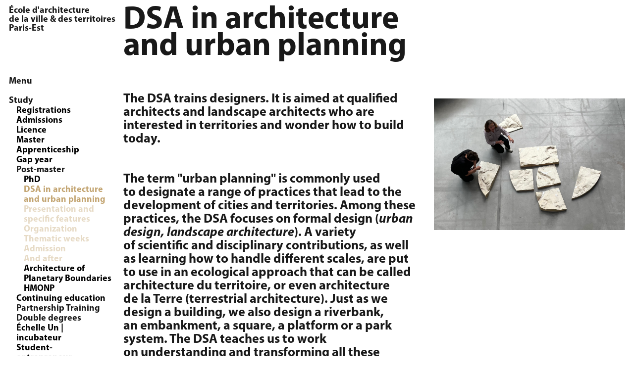

--- FILE ---
content_type: text/html; charset=UTF-8
request_url: https://www.paris-est.archi.fr/en/formations/post-master/dsa-architecte-urbaniste
body_size: 15106
content:
<!DOCTYPE html>
<html xmlns:og="http://ogp.me/ns#" lang="en">
<head>
	<meta charset="utf-8" />
	<title>Ensa Paris-Est — DSA in architecture and urban planning </title>
	<meta name="description" content="L’École nationale supérieure d’architecture Paris-Est est une école nationale supérieure d’architecture relevant du ministère de la Culture." />

	<meta name="viewport" content="width=device-width, user-scalable=no, initial-scale=1">
	<meta name="viewport" content="width=device-width, initial-scale=1">
	<meta name="google-site-verification" content="W4QyoVJrY4qir7v-l6y84GtuftnElY1SenzpJxh9bYY" />
	
	<meta property="og:title" content="DSA in architecture and urban planning" />
	<meta property="og:type" content="website" />
	<meta property="og:url" content="https://www.paris-est.archi.fr/en/formations/post-master/dsa-architecte-urbaniste" />
	<meta property="og:image:url" content="https://www.paris-est.archi.fr/media/pages/formations/post-master/dsa-architecte-urbaniste/1d659e5e46-1733499918/maquette_cambo.jpg" />	
		
	
	 
	<link rel="stylesheet" href="https://cdnjs.cloudflare.com/ajax/libs/font-awesome/4.7.0/css/font-awesome.css">
	

			<link rel="alternate" hreflang="en" href="https://www.paris-est.archi.fr/en/formations/post-master/dsa-architecte-urbaniste" />
			<link rel="alternate" hreflang="fr" href="https://www.paris-est.archi.fr/formations/post-master/dsa-architecte-urbaniste" />
	
	
	
	

	 
	 
	<link href="https://www.paris-est.archi.fr/assets/css/typographie.css" rel="stylesheet">	<link href="https://www.paris-est.archi.fr/assets/css/style.css" rel="stylesheet">	
			
	<link href="https://www.paris-est.archi.fr/assets/css/responsive.css" rel="stylesheet">	
	
	<link href="https://www.paris-est.archi.fr/assets/css/print.css" media="print" rel="stylesheet">	 

     <link rel="apple-touch-icon" sizes="180x180" href="https://www.paris-est.archi.fr/assets/icons/apple-touch-icon.png">
     <link rel="icon" type="image/png" sizes="32x32" href="https://www.paris-est.archi.fr/assets/icons/favicon-32x32.png">
     <link rel="icon" type="image/png" sizes="16x16" href="https://www.paris-est.archi.fr/assets/icons/favicon-16x16.png">
     <link rel="manifest" href="https://www.paris-est.archi.fr/assets/icons/manifest.json">
     <link rel="mask-icon" href="https://www.paris-est.archi.fr/assets/icons/safari-pinned-tab.svg" color="#666666">
     <link rel="shortcut icon" href="https://www.paris-est.archi.fr/assets/icons/favicon.ico">
	 	 

     <meta name="msapplication-TileColor" content="#333333">
     <meta name="msapplication-TileImage" content="https://www.paris-est.archi.fr/en/assets/icons/mstile-144x144.png">
     <meta name="msapplication-config" content="https://www.paris-est.archi.fr/en/assets/icons/browserconfig.xml">
     <meta name="theme-color" content="#ffffff">
     <meta name="format-detection" content="telephone=no">
     	



<script src="https://www.paris-est.archi.fr/assets/js/jquery-3.2.1.min.js"></script><script src="https://www.paris-est.archi.fr/assets/js/device.min.js"></script>
<script src="https://cdnjs.cloudflare.com/ajax/libs/lazysizes/3.0.0/lazysizes.min.js"></script>
<script src="https://cdnjs.cloudflare.com/ajax/libs/iScroll/5.2.0/iscroll.js"></script>

	
	<script src="https://www.paris-est.archi.fr/assets/js/slick.min.js"></script>	<link href="https://www.paris-est.archi.fr/assets/css/slick.css" rel="stylesheet">	<link href="https://www.paris-est.archi.fr/assets/css/photoswipe.css" rel="stylesheet">	 <link href="https://www.paris-est.archi.fr/assets/css/default-skin/default-skin.css" rel="stylesheet">




		

		
<link rel="canonical" href="https://www.paris-est.archi.fr/en/formations/post-master/dsa-architecte-urbaniste" />
</head>

<body class="travaux id-eYUrivo8wsauBeTI pid-KG6XDNSGVIGpuz84">
<span id="pageTop"></span>
<header class="hSmall unscrolledHeader">
	
	
	<a href="https://www.paris-est.archi.fr/en">
			<span>
				<p>École d'architecture<br />
de la ville &amp; des territoires<br />
Paris-Est</p>			</span>
		</a>

	
		<div id="toTop">
			<a href="#mainWrapper">
				<i class="fw fa-angle-up"></i>
			</a>
		</div>
		
</header>
	<div class="smallHeaderButton">
		<div id="menu-button"><i class="fw fa-bars"></i></div>
	</div>
<header class="hWrap fade-in fone">
<div id="headerWrapper" >
	<div id="logo">
		<a href="https://www.paris-est.archi.fr/en">
			<p>École d'architecture<br />
de la ville &amp; des territoires<br />
Paris-Est</p>		</a>
	</div>

	<div id="nav-menu" class="">

	<div id="menuWrapper">
		<nav role="navigation">



			<ul class="menu-niveau-1">
									<li id="backHome" class="menu-item open">
						Menu
					</li>
								
						<li class="item-niveau-1 menu-item  ">
							<span>
								School							</span>

															<ul class="menu-niveau-2">
																														<li class="item-niveau-2 menu-item   
																			rollup
									">
																																							<!-- Title -->
														<span>
															<p>About</p>
														</span>

													
																											<ul class="menu-niveau-3">
																															<li class="item-niveau-3 menu-item  ">

																																																						<a href="https://www.paris-est.archi.fr/en/ecole/presentation/fondements">
																				Foundations																			</a>
																		
																	


																</li>
																															<li class="item-niveau-3 menu-item  ">

																																																						<a href="https://www.paris-est.archi.fr/en/ecole/presentation/enseignement">
																				Teaching strategy																			</a>
																		
																	


																</li>
																															<li class="item-niveau-3 menu-item  ">

																																																						<a href="https://www.paris-est.archi.fr/en/ecole/presentation/rapport-d-activite">
																				Activity report																			</a>
																		
																	


																</li>
																															<li class="item-niveau-3 menu-item  ">

																																																						<a href="https://www.paris-est.archi.fr/en/ecole/presentation/contrat-d-objectif">
																				Contrat pluriannuel d'objectifs																			</a>
																		
																	


																</li>
																													</ul>
													


																							</li>
																					<li class="item-niveau-2 menu-item   
																			rollup
									">
																																							<!-- Title -->
														<span>
															<p>Core values</p>
														</span>

													
																											<ul class="menu-niveau-3">
																															<li class="item-niveau-3 menu-item  ">

																																																						<a href="https://www.paris-est.archi.fr/en/ecole/valeurs/developpement-durable">
																				Sustainable development																			</a>
																		
																	


																</li>
																															<li class="item-niveau-3 menu-item  ">

																																																						<a href="https://www.paris-est.archi.fr/en/ecole/valeurs/egalites-et-diversites">
																				Equality and Diversity																			</a>
																		
																	


																</li>
																															<li class="item-niveau-3 menu-item  ">

																																																						<a href="https://www.paris-est.archi.fr/en/ecole/valeurs/ouverture-sociale">
																				Social diversity																			</a>
																		
																	


																</li>
																													</ul>
													


																							</li>
																					<li class="item-niveau-2 menu-item   
																			rollup
									">
																																							<!-- Title -->
														<span>
															<p>Governance</p>
														</span>

													
																											<ul class="menu-niveau-3">
																															<li class="item-niveau-3 menu-item  ">

																																																						<a href="https://www.paris-est.archi.fr/en/ecole/organisation/statut-et-instance">
																				Statutes and authorities																			</a>
																		
																	


																</li>
																															<li class="item-niveau-3 menu-item  ">

																																																						<a href="https://www.paris-est.archi.fr/en/ecole/organisation/enseignants-et-chercheurs">
																				Teachers & researchers																			</a>
																		
																	


																</li>
																															<li class="item-niveau-3 menu-item  ">

																																																						<a href="https://www.paris-est.archi.fr/en/ecole/organisation/equipe-administrative">
																				Administrative team																			</a>
																		
																	


																</li>
																													</ul>
													


																							</li>
																					<li class="item-niveau-2 menu-item   
																			rollup
									">
																																							<!-- Title -->
														<span>
															<p>Places</p>
														</span>

													
																											<ul class="menu-niveau-3">
																															<li class="item-niveau-3 menu-item  ">

																																																						<a href="https://www.paris-est.archi.fr/en/ecole/les-lieux/le-projet-tschumi">
																				Architecture																			</a>
																		
																	


																</li>
																															<li class="item-niveau-3 menu-item  ">

																																																						<a href="https://www.paris-est.archi.fr/en/ecole/les-lieux/campus">
																				Campus																			</a>
																		
																	


																</li>
																													</ul>
													


																							</li>
																					<li class="item-niveau-2 menu-item   
																			rollup
									">
																																							<!-- Title -->
														<span>
															<p>Resources</p>
														</span>

													
																											<ul class="menu-niveau-3">
																															<li class="item-niveau-3 menu-item  ">

																																																						<a href="https://www.paris-est.archi.fr/en/ecole/ressources/atelier-maquette">
																				Model workshop																			</a>
																		
																	


																</li>
																															<li class="item-niveau-3 menu-item  ">

																																																						<a href="https://www.paris-est.archi.fr/en/ecole/ressources/reprographie">
																				Printing room																			</a>
																		
																	


																</li>
																															<li class="item-niveau-3 menu-item  ">

																																																						<a href="https://www.paris-est.archi.fr/en/ecole/ressources/numerique">
																				Colearning space																			</a>
																		
																	


																</li>
																													</ul>
													


																							</li>
																					<li class="item-niveau-2 menu-item   
									">
																																							<a href="https://www.paris-est.archi.fr/en/ecole/bibliotheque">
															Library														</a>
																																				</li>
																											</ul>
													</li>
											
					
						<li class="item-niveau-1 menu-item  open ">
							<span>
								Study							</span>

															<ul class="menu-niveau-2">
																														<li class="item-niveau-2 menu-item   
									">
																																							<a href="https://www.paris-est.archi.fr/en/formations/inscription">
															Registrations														</a>
																																				</li>
																					<li class="item-niveau-2 menu-item   
									">
																																							<a href="https://www.paris-est.archi.fr/en/formations/admissions">
															Admissions														</a>
																																				</li>
																					<li class="item-niveau-2 menu-item   
									">
																																							<a href="https://www.paris-est.archi.fr/en/formations/licence">
															Licence														</a>
																																				</li>
																					<li class="item-niveau-2 menu-item   
									">
																																							<a href="https://www.paris-est.archi.fr/en/formations/master">
															Master														</a>
																																				</li>
																					<li class="item-niveau-2 menu-item   
									">
																																							<a href="https://www.paris-est.archi.fr/en/formations/apprentissage">
															Apprenticeship														</a>
																																				</li>
																					<li class="item-niveau-2 menu-item   
									">
																																							<a href="https://www.paris-est.archi.fr/en/formations/cesure">
															Gap year														</a>
																																				</li>
																					<li class="item-niveau-2 menu-item  open  
																			rollup
									">
																																							<!-- Title -->
														<span>
															<p>Post-master</p>
														</span>

													
																											<ul class="menu-niveau-3">
																															<li class="item-niveau-3 menu-item  ">

																																																						<a href="https://www.paris-est.archi.fr/en/formations/post-master/doctorat">
																				PhD																			</a>
																		
																	


																</li>
																															<li class="item-niveau-3 menu-item  open  active">

																																																						<!-- TOP LINK Pas sans page -->
																			<a id="topLink" href="#pageTop">
																				DSA in architecture and urban planning																			</a>
																		
																	


																</li>
																															<li class="item-niveau-3 menu-item  ">

																																																						<a href="https://www.paris-est.archi.fr/en/formations/post-master/architecture-des-limites-planetaires">
																				Architecture of Planetary Boundaries																			</a>
																		
																	


																</li>
																															<li class="item-niveau-3 menu-item  ">

																																																						<a href="https://www.paris-est.archi.fr/en/formations/post-master/hmonp">
																				HMONP																			</a>
																		
																	


																</li>
																													</ul>
													


																							</li>
																					<li class="item-niveau-2 menu-item   
									">
																																							<a href="https://www.paris-est.archi.fr/en/formations/formation-continue">
															Continuing education														</a>
																																				</li>
																					<li class="item-niveau-2 menu-item   
																			rollup
									">
																																							<!-- Title -->
														<span>
															<p>Partnership Training</p>
														</span>

													
																											<ul class="menu-niveau-3">
																															<li class="item-niveau-3 menu-item  ">

																																																						<a href="https://www.paris-est.archi.fr/en/formations/en-partenariat/structure-et-architecture">
																				Structure and architecture																			</a>
																		
																	


																</li>
																															<li class="item-niveau-3 menu-item  ">

																																																						<a href="https://www.paris-est.archi.fr/en/formations/en-partenariat/dsa-moa">
																				DSA MOA																			</a>
																		
																	


																</li>
																															<li class="item-niveau-3 menu-item  ">

																																																						<a href="https://www.paris-est.archi.fr/en/formations/en-partenariat/cours-d-ingenierie-du-batiment">
																				Building engineering course																			</a>
																		
																	


																</li>
																													</ul>
													


																							</li>
																					<li class="item-niveau-2 menu-item   
																			rollup
									">
																																							<!-- Title -->
														<span>
															<p>Double degrees</p>
														</span>

													
																											<ul class="menu-niveau-3">
																															<li class="item-niveau-3 menu-item  ">

																																																						<a href="https://www.paris-est.archi.fr/en/formations/double-diplome/universidad-diego-portales">
																				With the Université Diego Portales																			</a>
																		
																	


																</li>
																															<li class="item-niveau-3 menu-item  ">

																																																						<a href="https://www.paris-est.archi.fr/en/formations/double-diplome/double-diplome-blois">
																				With the École de la nature et du paysage																			</a>
																		
																	


																</li>
																													</ul>
													


																							</li>
																					<li class="item-niveau-2 menu-item   
									">
																																							<a href="https://www.paris-est.archi.fr/en/formations/echelle-1">
															Échelle Un | incubateur														</a>
																																				</li>
																					<li class="item-niveau-2 menu-item   
									">
																																							<a href="https://www.paris-est.archi.fr/en/formations/etudiant-entrepreneur">
															Student-entrepreneur														</a>
																																				</li>
																											</ul>
													</li>
											
					
						<li class="item-niveau-1 menu-item  ">
							<span>
								Research							</span>

															<ul class="menu-niveau-2">
																														<li class="item-niveau-2 menu-item   
									">
																																							<a href="https://www.paris-est.archi.fr/en/la-recherche/ocs">
															OCS/AUSser														</a>
																																				</li>
																					<li class="item-niveau-2 menu-item   
									">
																																							<a href="https://www.paris-est.archi.fr/en/la-recherche/membres">
															Members														</a>
																																				</li>
																					<li class="item-niveau-2 menu-item   
									">
																																							<a href="https://www.paris-est.archi.fr/en/la-recherche/doctorat">
															PhD														</a>
																																				</li>
																					<li class="item-niveau-2 menu-item   
									">
																																							<a href="https://www.paris-est.archi.fr/en/la-recherche/seminaires-de-recherche-ocs">
															Research seminar														</a>
																																				</li>
																					<li class="item-niveau-2 menu-item   
									">
																																							<a href="https://www.paris-est.archi.fr/en/la-recherche/programmes">
															Programmes														</a>
																																				</li>
																					<li class="item-niveau-2 menu-item   
									">
																																							<a href="https://www.paris-est.archi.fr/en/la-recherche/chaire">
															Chaire littoral														</a>
																																				</li>
																					<li class="item-niveau-2 menu-item   
									">
																																							<a href="https://www.paris-est.archi.fr/en/la-recherche/reseau-architecture-et-transformation">
															Architecture & transformation														</a>
																																				</li>
																					<li class="item-niveau-2 menu-item   
									">
																																							<a href="https://www.paris-est.archi.fr/en/la-recherche/reseau-espace-rural-projet-spatial">
															Réseau Espace Rural Projet Spatial														</a>
																																				</li>
																					<li class="item-niveau-2 menu-item   
									">
																																							<a href="https://www.paris-est.archi.fr/en/la-recherche/chaire-transition-fonciere">
															Chaire Transition foncière														</a>
																																				</li>
																					<li class="item-niveau-2 menu-item   
									">
																									
																													<!-- LINK PAGE -->
															<a href="https://www.paris-est.archi.fr/en/la-recherche/actualites-ocs">
																Agenda de l'OCS															</a>
														
													
													


																							</li>
																											</ul>
													</li>
											
					
						<li class="item-niveau-1 menu-item  ">
							<span>
								Publications							</span>

															<ul class="menu-niveau-2">
																														<li class="item-niveau-2 menu-item   
									">
																																							<a href="https://www.paris-est.archi.fr/en/publications/revue-marnes">
															Marnes, architecture documents														</a>
																																				</li>
																					<li class="item-niveau-2 menu-item   
									">
																																							<a href="https://www.paris-est.archi.fr/en/publications/etudes-perspectives">
															Books														</a>
																																				</li>
																					<li class="item-niveau-2 menu-item   
									">
																																							<a href="https://www.paris-est.archi.fr/en/publications/winterschool">
															Winter School														</a>
																																				</li>
																					<li class="item-niveau-2 menu-item   
									">
																																							<a href="https://www.paris-est.archi.fr/en/publications/cahiers-du-dsa">
															The DSA Notebooks														</a>
																																				</li>
																					<li class="item-niveau-2 menu-item   
									">
																																							<a href="https://www.paris-est.archi.fr/en/publications/cahier-du-dpea">
															The DPEA Notebooks														</a>
																																				</li>
																											</ul>
													</li>
											
											<li><br /></li>
				
						<li class="item-niveau-1 menu-item  ">
							<span>
								<a href='https://www.paris-est.archi.fr/en/agenda'>What's On</a>							</span>

															<ul class="menu-niveau-2">
																	</ul>
													</li>
											
					
						<li class="item-niveau-1 menu-item  ">
							<span>
								Competitions							</span>

															<ul class="menu-niveau-2">
																														<li class="item-niveau-2 menu-item   
									">
																																							<a href="https://www.paris-est.archi.fr/en/concours/enseignants">
															Teachers														</a>
																																				</li>
																					<li class="item-niveau-2 menu-item   
									">
																																							<a href="https://www.paris-est.archi.fr/en/concours/etudiants-et-diplomes">
															Students and Graduates														</a>
																																				</li>
																											</ul>
													</li>
											
											<li><br /></li>
				
						<li class="item-niveau-1 menu-item  ">
							<span>
								Student life							</span>

															<ul class="menu-niveau-2">
																														<li class="item-niveau-2 menu-item   
									">
																																							<a href="https://www.paris-est.archi.fr/en/vie-etudiante/vie-pratique">
															Daily life														</a>
																																				</li>
																					<li class="item-niveau-2 menu-item   
									">
																																							<a href="https://www.paris-est.archi.fr/en/vie-etudiante/vie-associative">
															Student associations														</a>
																																				</li>
																					<li class="item-niveau-2 menu-item   
									">
																																							<a href="https://www.paris-est.archi.fr/en/vie-etudiante/conseil-etudiant">
															Student delegation														</a>
																																				</li>
																					<li class="item-niveau-2 menu-item   
									">
																																							<a href="https://www.paris-est.archi.fr/en/vie-etudiante/logement">
															Accomodation														</a>
																																				</li>
																					<li class="item-niveau-2 menu-item   
									">
																																							<a href="https://www.paris-est.archi.fr/en/vie-etudiante/aides-et-bourses">
															Financial support														</a>
																																				</li>
																											</ul>
													</li>
											
					
						<li class="item-niveau-1 menu-item  ">
							<span>
								<a href='https://www.paris-est.archi.fr/en/travaux'>Student Work</a>							</span>

													</li>
											
					
						<li class="item-niveau-1 menu-item  ">
							<span>
								International							</span>

															<ul class="menu-niveau-2">
																														<li class="item-niveau-2 menu-item   
									">
																																							<a href="https://www.paris-est.archi.fr/en/international/strategie">
															Strategy														</a>
																																				</li>
																					<li class="item-niveau-2 menu-item   
									">
																																							<a href="https://www.paris-est.archi.fr/en/international/venir-a-l-ecole">
															Studying at the school														</a>
																																				</li>
																					<li class="item-niveau-2 menu-item   
									">
																																							<a href="https://www.paris-est.archi.fr/en/international/les-destinations">
															Partners														</a>
																																				</li>
																					<li class="item-niveau-2 menu-item   
									">
																																							<a href="https://www.paris-est.archi.fr/en/international/partir-a-l-etranger">
															Studying abroad														</a>
																																				</li>
																					<li class="item-niveau-2 menu-item   
									">
																																							<a href="https://www.paris-est.archi.fr/en/international/faire-un-stage-a-l-etranger">
															Doing an internship abroad														</a>
																																				</li>
																					<li class="item-niveau-2 menu-item   
									">
																																							<a href="https://www.paris-est.archi.fr/en/international/mobilite-enseignante-et-administrative">
															Teaching and administrative mobility														</a>
																																				</li>
																											</ul>
													</li>
											
											<li><br /></li>
				
						<li class="item-niveau-1 menu-item  ">
							<span>
								Support us							</span>

															<ul class="menu-niveau-2">
																														<li class="item-niveau-2 menu-item   
									">
																																							<a href="https://www.paris-est.archi.fr/en/nous-soutenir/taxe-d-apprentissage">
															Apprenticeship tax														</a>
																																				</li>
																					<li class="item-niveau-2 menu-item   
									">
																																							<a href="https://www.paris-est.archi.fr/en/nous-soutenir/dons-mecenats">
															Donations, sponsorships														</a>
																																				</li>
																					<li class="item-niveau-2 menu-item   
									">
																																							<a href="https://www.paris-est.archi.fr/en/nous-soutenir/louez-nos-espaces">
															Space rentals														</a>
																																				</li>
																											</ul>
													</li>
											
											<li class="item-niveau-1 menu-item">
							<a href="https://alumni.paris-est.archi.fr/" target="_blank">Alumni</a>
						</li>
					
				<li id="searchMenuItem" class="item-niveau-1 menu-item search-item ">
					<span id="search-toggle"><i class="fw fa-search"></i></span>
				</li>
		</nav>
	</div>
</div>
<div id="tools">
	<ul>
					<li>
								<a class="bleu" target="_blank" href="">
					Visit Us				</a>
							</li>
					<li>
								<a class="bleu" target="_blank" href="https://eavt.univ-eiffel.fr/accueil/">
					Intranet				</a>
							</li>
					<li>
								<a class="bleu" target="_blank" href="https://forms.actu.paris-est.archi.fr/6478a70ac66d4317e03fc3e0/DBPHbdElSJWrduGbDoRAFg/038wkDn9TbqMXcKjIOHQhw/form.html">
					Newsletters				</a>
							</li>
					<li>
								<a class="bleu" target="_blank" href="https://www.youtube.com/user/ensavt">
					Youtube				</a>
							</li>
					<li>
								<a class="bleu" target="_blank" href="https://www.instagram.com/ensaparisest/">
					Instagram				</a>
							</li>
					<li>
								<a class="bleu" target="_blank" href="https://www.linkedin.com/school/eavtparisest/%C2%A0">
					Linkedin				</a>
							</li>
			</ul>
</div>
	
</div>
</header>



<style>

	.unscrolledHeader .smallHeaderLogo{
		background-image: url("https://www.paris-est.archi.fr/assets/images/eavtlogo-sprite.png")
	}
	.scrolledHeader .smallHeaderLogo{
		background-image: url("https://www.paris-est.archi.fr/assets/images/eavtlogo-sprite.png")
	}
</style>
<main class="main">

	<div id="mainWrapper">
					<div class="page-texte fade-in ftwo">
				<div class="article-title">
					<div id="titleTabs">

						<h1>
															<p>DSA in architecture and urban planning</p>													</h1>
						<ul id="page-tabs" class="depth-3"></ul>					</div>
				</div>

															<div class="headline">
							<p>The DSA trains designers. It is aimed at qualified architects and landscape architects who are interested in territories and wonder how to build today.<br />
<br><br />
The term "urban planning" is commonly used to designate a range of practices that lead to the development of cities and territories. Among these practices, the DSA focuses on formal design (<em>urban design, landscape architecture</em>). A variety of scientific and disciplinary contributions, as well as learning how to handle different scales, are put to use in an ecological approach that can be called architecture du territoire, or even architecture de la Terre (terrestrial architecture). Just as we design a building, we also design a riverbank, an embankment, a square, a platform or a park system. The DSA teaches us to work on understanding and transforming all these objects and their substrates, with the same care and intentionality.</p>						</div>
									
				<div class="text-and-col">
					<div class="subPageContent">
						<div class="subPageText">

							
							<h2>Presentation and specific features</h2>
<p>The DSA d'architecte-urbaniste is a post-graduate program leading to a national higher education diploma: the diplôme de spécialisation et d'approfondissement en architecture, specializing in "urban projects". It enables students to deepen their design skills in the fields of architecture, urban form, public space and landscape, as well as acquiring new knowledge to understand decision-making mechanisms, the interplay of players and regulatory and economic frameworks, as well as technical and environmental issues.</p>
<p>Directed by Éric Alonzo, professor (Manuel de Solà-Morales European First Prize 2017) and Pierre Alain Trévelo (TVK)</p>
<p>with : Gwenaëlle d'Aboville (Ville Ouverte), Thibault Barbier (Atelier Georges) and Julien Romane (Les Marneurs)</p>
<p>And also: Thaïs de Roquemaurel, David Énon, Sébastien Marot and Stéphane Füzesséry</p>
<p>The DSA calls on and deepens the knowledge and practices of architecture, landscape and urban planning to serve territorial projects. The implementation of architecture cannot be separated from the shaping of the world.</p>
<h5>Situated manifestos</h5>
<p>The first two semesters of the program are devoted to projects developed in the context of actual commissions from public institutions or private organizations. This approach enables students to come to grips with the concerns and demands of their clients, while at the same time underpinning their theoretical approach. The academic freedom afforded by the DSA enables students to assert their point of view and make choices. The work produced is a kind of situated manifesto. The wide variety of situations addressed through the commissions enables us to draw lessons of a more general scope, and to build models intended to be shared in the academic and professional worlds.</p>
<hr />
<h5>Between academic and professional worlds</h5>
<p>The program offers a dual aptitude for research and practical application. The questions raised by other disciplines and sciences provide food for thought through thematic seminars and expert input. With the help of these robust inputs, the studies assume an exploratory, forward-looking approach. They enable students to assert well-argued positions. Links with the school's research field are enhanced, in particular with the subjects of the OCS laboratory (observatory of the suburban condition) and the coastal chair. Some of the DSA's studies contribute directly to this research.</p>
<hr />
<h5>Travel</h5>
<p>Travel, in its many forms, is an integral part of our pedagogy. These journeys are not just visits. Surveying and slow walking are part of the process of constructing a viewpoint and a formal representation of the territory, the first stage in its transformation. Systematic yet diverse surveying work enables us to apprehend widths, lengths, depths and heights... all the dimensions that define an object and its territorial inscription. This precise measurement enables us to understand how an object functions within a territory. Short or long journeys, in France or abroad, on commissioned territories or on places of inspiration, constitute the apprenticeship of a fundamental skill of territorial architecture: the terrain.</p>
<hr />
<p>The DSA teaching team believes that the territory is shaped, and that mastering this shaping requires designers to pursue the construction of habitable worlds.</p>
<p>With a view to training these designers, teaching is devoted to learning a range of practices:</p>
<ul>
<li>Mobilizing knowledge</li>
<li>Building</li>
<li>Representing</li>
<li>Reading</li>
<li>Writing</li>
<li>Argue</li>
</ul>
<h2>Organization</h2>
<ul>
<li>3 semesters (18 months);</li>
<li>90 ECTS ;</li>
<li>1800 h including 900 h of supervised training and 500 to 600 h of work experience;</li>
</ul>
<h3>Semesters 1 and 2</h3>
<p>The first two semesters of the program are essentially organized around the project workshop, supervised by Éric Alonzo and Pierre Alain Trévelo, co-directors of the program, with landscape architect Thibault Barbier (ateliergeorges), urban planner Gwenaëlle d'Aboville (Ville ouverte) and architect-urban planner Julien Romane (Les Marneurs). It is accompanied by instruction in argumentation, writing and visual communication. This workshop is interrupted periodically to make way for an intensive opening seminar, theme weeks, optional courses and a study trip abroad.</p>
<h3>Semester 3</h3>
<p>Once this first year has been validated, the DSA in architecture and urban planning concludes with a minimum five-month work placement. Students can combine their work experience from the DSA d'architecte-urbaniste and the HMONP. This professional experience is assessed by a thematic and problematized thesis, defended before a jury.</p>
<h2>Thematic weeks</h2>
<ul>
<li>Learning from constructed situations 1: Intensive opening workshop</li>
<li><a href="https://www.paris-est.archi.fr/en/formations/post-master/dsa-architecte-urbaniste/urbain">Representation of the territorial project</a><br />
<em>coordination: Thaïs de Rauquemaurel, architect</em><br><em>in october</em></li>
<li><a href="https://www.paris-est.archi.fr/en/formations/post-master/dsa-architecte-urbaniste/concevoir-et-dessiner-les-infrastructures">Infrastructure</a><br />
<em>coordination: David Enon, architect and urban planner (TVK)</em><br><em>in november</em></li>
<li><a href="https://www.paris-est.archi.fr/en/formations/post-master/dsa-architecte-urbaniste/paysage-et-environnement">Landscape and environment: a theoretical review</a><br />
<em>coordination: Sébastien Marot, philosopher, permanent researcher at the Observatoire de la condition suburbaine UMR AUSser (OCS)</em> <br><em>in December</em></li>
<li><a href="https://www.paris-est.archi.fr/en/formations/post-master/dsa-architecte-urbaniste/histoire-et-devenir-des-territoires">History and future of inhabited areas</a><br />
<em>co-ordination: Stéphane Füzéssery, associate professor of history, permanent researcher at OCS and architect (ABC Architectes Building for Capacity)</em><br />
<em>in January</em></li>
<li><a href="https://www.paris-est.archi.fr/en/formations/post-master/dsa-architecte-urbaniste/procedure-acteurs-economie">Development players and the urban economy</a><br />
<em>coordination: Gwenaëlle d'Aboville, urban planner (Ville ouverte)</em><br><em>in February</em></li>
<li><a href="https://www.paris-est.archi.fr/en/formations/post-master/dsa-architecte-urbaniste/ecologie-urbaine">Urban Ecology</a><br />
<em>coordination: Thibault Barbier, landscape and urban planning engineer, co-founder georges </em><br />
<em>in march</em></li>
</ul>
<h2>Admission</h2>
<p>The DSA in architecture and urban planning is open to French and foreign architects and landscape architects with a degree. Selection, from May to July, is based on a portfolio of work and, if necessary, an oral interview. The program is open to both initial and continuing professional training.<br />
<strong>How to apply for external candidates?</strong><br />
Via the admissions portal <a href="https://taiga.archi.fr/taiga/cnd/" rel="noreferrer" target="_blank">Ta&iuml;ga</a> in the drop-down menu choose Ensa Paris-Est.</p>
<h5>Composition of the application file</h5>
<p>-A cover letter explaining the candidate's interests, motivations and intentions for the Post-Carbon Architecture program,<br />
-a curriculum vitae,<br />
-a portfolio of work (25 pages maximum), including all documents attesting to the candidate's experience and interest in the themes covered by the course (production of projects, work, dissertations, articles, etc.), with appendices if necessary,<br />
-a copy of the diploma or certificate obtained.</p>
<p><em>For foreign students</em> , the French language level required is the TCF: level C1 (500 to 599 points) and a mark of 14/20 minimum in the written and oral tests or DALF C1. All documents submitted in a foreign language must be translated into French.<br />
<em>Registration fees</em><br />
1500 euros for the first year and 492 euros for the second year. The course is eligible for a grant based on social criteria (application to Crous de Créteil). For salaried employees, this course is approved by funding organizations such as Pôle emploi and OPCO.</p>
<p><em>Financing</em><br />
All higher education establishments evaluated by the HCERES are deemed to have met the quality obligation for their entire offer. They are therefore exempt from the Qualiopi procedure for all the diplomas they award. Establishments exempt from this procedure are listed by the Délégation générale à l'Emploi et à la Formation professionnelle <a href="https://www.data.gouv.fr/fr/datasets/liste-publique-des-organismes-de-formation-l-6351-7-1-du-code-du-travail/" rel="noreferrer" target="_blank">DGEFP</a>.</p>
<hr />
<h2>And after</h2>
<p>The DSA in architecture and urban planning offers a range of career opportunities:</p>
<ul>
<li>urban planning professions involved in projects and project management: private or public agencies and design offices, local authorities, SEMs.</li>
<li>preparation for the French government's competitive examination for architects and urban planners, with a specialization in urban planning and development.</li>
<li>access to the School of Architecture's research team: the Observatoire de la condition suburbaine (UMR AUSser 3329) and doctoral training.</li>
</ul>							

													</div>
					</div>
					<div class="subPageTitle">
						<div class="subPageTitleNotes">


															<div class="sideContent">
									<!-- IF PARENT IS FORMATION  -->
									


									<p><strong>Responsible</strong><br />
<a href="https://paris-est.archi.fr/ecole/organisation/enseignants-et-chercheurs/alonzo-eric">&Eacute;ric Alonzo</a><br />
<a href="https://paris-est.archi.fr/ecole/organisation/enseignants-et-chercheurs/trevelo-pierre-alain">Pierre Alain Tr&eacute;velo</a></p>
<p><strong>To be continued</strong><br />
<a href="https://www.paris-est.archi.fr/en/publications/cahiers-du-dsa">les cahiers du DSA</a></p>
<p><strong>In brief</strong><br />
ECTS credits: 90<br />
Duration : 18 months<br />
Level of studies : bac + 6,5</p>
<p><strong>Contact:</strong><br />
<em>Initial training</em><br />
<a href="mailto:&#x70;&#x61;&#x74;&#114;&#x69;&#x63;&#x69;&#97;&#x2e;&#x63;&#x6f;&#117;&#x64;&#101;&#x72;&#x74;&#x40;&#x70;&#x61;&#114;&#105;&#115;&#45;&#x65;&#115;&#116;&#46;&#x61;&#x72;&#x63;&#x68;&#105;&#x2e;&#x66;&#114;">Patricia Coudert</a><br />
Phone +33 (0)1 60 95 84 28</p>
<p>DSA presentation on <a href="https://youtube.com/playlist?list=PLaaQ2crb2Yoj2G_WorYbn3havfbcqzfeE&amp;feature=shared" rel="noreferrer" target="_blank">Youtube</a></p>
<p><strong>Registration</strong><br />
Registrations for 2024-2025 are now closed.</p>
<p><strong>Taïga portal notice</strong><br />
<a href="https://taiga.archi.fr/taiga/cnd/">pre-registration portal</a></p>
<p><strong>Documents to download</strong><br />
<a href="https://paris-est.archi.fr/pratique/telechargements/eavt_flyer_dsa.pdf" target="blank">flyer</a><br />
<a download href="https://www.paris-est.archi.fr/media/pages/formations/post-master/dsa-architecte-urbaniste/fd9a8055ea-1638884144/eavt_dsa_arrete.pdf" target="blank">arr&ecirc;t&eacute; DSA</a></p>								</div>
							


							
							
						</div>
					</div>
				</div>
			</div>




			
				<div class="page-image fade-in fthree">
		<div id="focusImage">
					<!-- SINON COVER IMAGE -->
							<div class="travauxCover zoom">
										<img srcset="https://www.paris-est.archi.fr/media/pages/formations/post-master/dsa-architecte-urbaniste/1d659e5e46-1733499918/maquette_cambo-350x.jpg 350w, https://www.paris-est.archi.fr/media/pages/formations/post-master/dsa-architecte-urbaniste/1d659e5e46-1733499918/maquette_cambo-768x-q80.jpg 768w, https://www.paris-est.archi.fr/media/pages/formations/post-master/dsa-architecte-urbaniste/1d659e5e46-1733499918/maquette_cambo.jpg 1500w" src="https://www.paris-est.archi.fr/media/pages/formations/post-master/dsa-architecte-urbaniste/1d659e5e46-1733499918/maquette_cambo-1500x.jpg" alt='' role="img" title="">
				</div>
						</div>
</div>
			

			</div>


	<footer id="footer-wrap" class="fade-in ffive">
	<div id="leftFooter" class="footerHalf">
		<div class="footer-element">
			<figure class="left"><a href="http://www.culturecommunication.gouv.fr" rel="noreferrer" target="_blank"><img alt="Minist&egrave;re de la culture" src="https://www.paris-est.archi.fr/media/pages/pratique/800df02b30-1736429327/ensape_logo_rf.jpg"></a></figure><figure><a href="https://www.univ-gustave-eiffel.fr/" rel="noreferrer" target="_blank"><img alt="Universit&eacute; Gustave Eiffel" src="https://www.paris-est.archi.fr/media/pages/pratique/5f438a9f76-1736429265/ensape_logo_uge.jpg"></a></figure>		</div>
		<div class="footer-element">
			<figure><img alt="" src="https://www.paris-est.archi.fr/media/pages/pratique/d308b908a6-1736429756/ensape_logo_urgence-attentat.jpg"></figure>		</div>
		<div class="footer-element">
			<p><a href="https://www.paris-est.archi.fr/en/pratique/declaration-d-accessibilite">Accessibility: partially compliant</a></p>		</div>
	</div>
	<div id="rightFooter" class="footerHalf">
		<div class="footer-element footer-credits footerTools">
			<ul>
									<li><a href="https://www.paris-est.archi.fr/en/pratique/offres-d-emploi">Job offers</a></li>
									<li><a href="https://www.paris-est.archi.fr/en/pratique/marches-publics">Public procurement</a></li>
									<li><a href="https://www.paris-est.archi.fr/en/pratique/telechargements">Download</a></li>
									<li><a href="https://www.paris-est.archi.fr/en/pratique/mentions-legales">Legal information</a></li>
									<li><a href="https://www.paris-est.archi.fr/en/pratique/informations-pratiques">Visit us</a></li>
				
			</ul>
		</div>
		<div class="footer-element ">
			<p id="map">Site map</p>
			<p><a href="https://elearning.univ-eiffel.fr/login/index.php" rel="noreferrer" target="_blank">Moodle</a></p>
<p><a download href="https://www.paris-est.archi.fr/media/pages/pratique/802e8cd91f-1638882955/eavt_charte_egalite.pdf" target="blank">Charte pour l&#039;&eacute;galit&eacute;</a></p>
		</div>
		<div class="footer-element">
						<p>    <li>
			
							<a href="https://www.paris-est.archi.fr/en/formations/post-master/dsa-architecte-urbaniste">
			      
      
        English      </a>
    </li>
      <li>
			
							<a href="https://www.paris-est.archi.fr/formations/post-master/dsa-architecte-urbaniste">				
			      
      
        Fran&ccedil;ais      </a>
    </li>
  </p>
					</div>
	</div>
	</footer>


<nav id="site-map" role="navigation" style="display:none">
	<ul class="map-niveau-1">
					<li class="map-item-niveau-1 map-item ">
									<span>School</span>
								<ul class="map-niveau-2">
																		<li class="map-item-niveau-2 ">
								<a href="https://www.paris-est.archi.fr/en/ecole/presentation">About</a>
																											<ul class="map-niveau-3 noHubItem">
											
												<li class="map-item-niveau-3 map-item ">
																											<a href="https://www.paris-est.archi.fr/en/ecole/presentation/fondements">Foundations</a>
																									</li>
											
												<li class="map-item-niveau-3 map-item ">
																											<a href="https://www.paris-est.archi.fr/en/ecole/presentation/enseignement">Teaching strategy</a>
																									</li>
											
												<li class="map-item-niveau-3 map-item ">
																											<a href="https://www.paris-est.archi.fr/en/ecole/presentation/rapport-d-activite">Activity report</a>
																									</li>
											
												<li class="map-item-niveau-3 map-item ">
																											<a href="https://www.paris-est.archi.fr/en/ecole/presentation/contrat-d-objectif">Contrat pluriannuel …</a>
																									</li>
																					</ul>
																	


							</li>

													<li class="map-item-niveau-2 ">
								<a href="https://www.paris-est.archi.fr/en/ecole/valeurs">Core values</a>
																											<ul class="map-niveau-3 noHubItem">
											
												<li class="map-item-niveau-3 map-item ">
																											<a href="https://www.paris-est.archi.fr/en/ecole/valeurs/developpement-durable">Sustainable …</a>
																									</li>
											
												<li class="map-item-niveau-3 map-item ">
																											<a href="https://www.paris-est.archi.fr/en/ecole/valeurs/egalites-et-diversites">Equality and …</a>
																									</li>
											
												<li class="map-item-niveau-3 map-item ">
																											<a href="https://www.paris-est.archi.fr/en/ecole/valeurs/ouverture-sociale">Social openness</a>
																									</li>
																					</ul>
																	


							</li>

													<li class="map-item-niveau-2 ">
								<a href="https://www.paris-est.archi.fr/en/ecole/organisation">Governance</a>
																											<ul class="map-niveau-3 noHubItem">
											
												<li class="map-item-niveau-3 map-item ">
																											<a href="https://www.paris-est.archi.fr/en/ecole/organisation/statut-et-instance">Statutes and …</a>
																									</li>
											
												<li class="map-item-niveau-3 map-item ">
																											<a href="https://www.paris-est.archi.fr/en/ecole/organisation/enseignants-et-chercheurs">Teachers &amp; …</a>
																									</li>
											
												<li class="map-item-niveau-3 map-item ">
																											<a href="https://www.paris-est.archi.fr/en/ecole/organisation/equipe-administrative">Administrative team</a>
																									</li>
																					</ul>
																	


							</li>

													<li class="map-item-niveau-2 ">
								<a href="https://www.paris-est.archi.fr/en/ecole/les-lieux">Places</a>
																											<ul class="map-niveau-3 noHubItem">
											
												<li class="map-item-niveau-3 map-item ">
																											<a href="https://www.paris-est.archi.fr/en/ecole/les-lieux/le-projet-tschumi">Architecture</a>
																									</li>
											
												<li class="map-item-niveau-3 map-item ">
																											<a href="https://www.paris-est.archi.fr/en/ecole/les-lieux/campus">Campus</a>
																									</li>
																					</ul>
																	


							</li>

													<li class="map-item-niveau-2 ">
								<a href="https://www.paris-est.archi.fr/en/ecole/ressources">Resources</a>
																											<ul class="map-niveau-3 noHubItem">
											
												<li class="map-item-niveau-3 map-item ">
																											<a href="https://www.paris-est.archi.fr/en/ecole/ressources/atelier-maquette">Model workshop</a>
																									</li>
											
												<li class="map-item-niveau-3 map-item ">
																											<a href="https://www.paris-est.archi.fr/en/ecole/ressources/reprographie">Printing room</a>
																									</li>
											
												<li class="map-item-niveau-3 map-item ">
																											<a href="https://www.paris-est.archi.fr/en/ecole/ressources/numerique">Colearning space</a>
																									</li>
																					</ul>
																	


							</li>

													<li class="map-item-niveau-2 ">
								<a href="https://www.paris-est.archi.fr/en/ecole/bibliotheque">Library</a>
																											<ul class="map-niveau-3 noHubItem">
																					</ul>
																	


							</li>

						
									</ul>

			</li>
					<li class="map-item-niveau-1 map-item ">
									<span>Study</span>
								<ul class="map-niveau-2">
																		<li class="map-item-niveau-2 ">
								<a href="https://www.paris-est.archi.fr/en/formations/inscription">Registrations</a>
																											<ul class="map-niveau-3 noHubItem">
																					</ul>
																	


							</li>

													<li class="map-item-niveau-2 ">
								<a href="https://www.paris-est.archi.fr/en/formations/admissions">Admissions</a>
																											<ul class="map-niveau-3 noHubItem">
																					</ul>
																	


							</li>

													<li class="map-item-niveau-2 ">
								<a href="https://www.paris-est.archi.fr/en/formations/licence">Licence</a>
																											<ul class="map-niveau-3 noHubItem">
																					</ul>
																	


							</li>

													<li class="map-item-niveau-2 ">
								<a href="https://www.paris-est.archi.fr/en/formations/master">Master</a>
																											<ul class="map-niveau-3 noHubItem">
																					</ul>
																	


							</li>

													<li class="map-item-niveau-2 ">
								<a href="https://www.paris-est.archi.fr/en/formations/apprentissage">Apprenticeship</a>
																											<ul class="map-niveau-3 noHubItem">
																					</ul>
																	


							</li>

													<li class="map-item-niveau-2 ">
								<a href="https://www.paris-est.archi.fr/en/formations/cesure">Gap year</a>
																											<ul class="map-niveau-3 noHubItem">
																					</ul>
																	


							</li>

													<li class="map-item-niveau-2 ">
								<a href="https://www.paris-est.archi.fr/en/formations/post-master">Post-master</a>
																											<ul class="map-niveau-3 noHubItem">
											
												<li class="map-item-niveau-3 map-item ">
																											<a href="https://www.paris-est.archi.fr/en/formations/post-master/doctorat">PhD</a>
																									</li>
											
												<li class="map-item-niveau-3 map-item  active">
																											<a href="https://www.paris-est.archi.fr/en/formations/post-master/dsa-architecte-urbaniste">DSA in architecture …</a>
																									</li>
											
												<li class="map-item-niveau-3 map-item ">
																											<a href="https://www.paris-est.archi.fr/en/formations/post-master/architecture-des-limites-planetaires">Architecture of …</a>
																									</li>
											
												<li class="map-item-niveau-3 map-item ">
																											<a href="https://www.paris-est.archi.fr/en/formations/post-master/hmonp">HMONP</a>
																									</li>
																					</ul>
																	


							</li>

													<li class="map-item-niveau-2 ">
								<a href="https://www.paris-est.archi.fr/en/formations/formation-continue">Continuing education</a>
																											<ul class="map-niveau-3 noHubItem">
																					</ul>
																	


							</li>

													<li class="map-item-niveau-2 ">
								<a href="https://www.paris-est.archi.fr/en/formations/en-partenariat">Partnership Training</a>
																											<ul class="map-niveau-3 noHubItem">
											
												<li class="map-item-niveau-3 map-item ">
																											<a href="https://www.paris-est.archi.fr/en/formations/en-partenariat/structure-et-architecture">Structure and …</a>
																									</li>
											
												<li class="map-item-niveau-3 map-item ">
																											<a href="https://www.paris-est.archi.fr/en/formations/en-partenariat/dsa-moa">DSA MOA</a>
																									</li>
											
												<li class="map-item-niveau-3 map-item ">
																											<a href="https://www.paris-est.archi.fr/en/formations/en-partenariat/cours-d-ingenierie-du-batiment">Building …</a>
																									</li>
																					</ul>
																	


							</li>

													<li class="map-item-niveau-2 ">
								<a href="https://www.paris-est.archi.fr/en/formations/double-diplome">Double degrees</a>
																											<ul class="map-niveau-3 noHubItem">
											
												<li class="map-item-niveau-3 map-item ">
																											<a href="https://www.paris-est.archi.fr/en/formations/double-diplome/universidad-diego-portales">With the Université …</a>
																									</li>
											
												<li class="map-item-niveau-3 map-item ">
																											<a href="https://www.paris-est.archi.fr/en/formations/double-diplome/double-diplome-blois">With the École de …</a>
																									</li>
																					</ul>
																	


							</li>

													<li class="map-item-niveau-2 ">
								<a href="https://www.paris-est.archi.fr/en/formations/echelle-1">Échelle Un | incubateur</a>
																											<ul class="map-niveau-3 noHubItem">
																					</ul>
																	


							</li>

													<li class="map-item-niveau-2 ">
								<a href="https://www.paris-est.archi.fr/en/formations/etudiant-entrepreneur">Student-entrepreneur</a>
																											<ul class="map-niveau-3 noHubItem">
																					</ul>
																	


							</li>

						
									</ul>

			</li>
					<li class="map-item-niveau-1 map-item ">
									<span>Research</span>
								<ul class="map-niveau-2">
																		<li class="map-item-niveau-2 ">
								<a href="https://www.paris-est.archi.fr/en/la-recherche/ocs">OCS/AUSser</a>
																											<ul class="map-niveau-3 noHubItem">
																					</ul>
																	


							</li>

													<li class="map-item-niveau-2 ">
								<a href="https://www.paris-est.archi.fr/en/la-recherche/membres">Members</a>
																											<ul class="map-niveau-3 noHubItem">
																					</ul>
																	


							</li>

													<li class="map-item-niveau-2 ">
								<a href="https://www.paris-est.archi.fr/en/la-recherche/doctorat">PhD</a>
																											<ul class="map-niveau-3 noHubItem">
																					</ul>
																	


							</li>

													<li class="map-item-niveau-2 ">
								<a href="https://www.paris-est.archi.fr/en/la-recherche/seminaires-de-recherche-ocs">Research seminar</a>
																											<ul class="map-niveau-3 noHubItem">
																					</ul>
																	


							</li>

													<li class="map-item-niveau-2 ">
								<a href="https://www.paris-est.archi.fr/en/la-recherche/programmes">research programmes</a>
																											<ul class="map-niveau-3 noHubItem">
																					</ul>
																	


							</li>

													<li class="map-item-niveau-2 ">
								<a href="https://www.paris-est.archi.fr/en/la-recherche/chaire">The coastline as a project area</a>
																											<ul class="map-niveau-3 noHubItem">
																					</ul>
																	


							</li>

													<li class="map-item-niveau-2 ">
								<a href="https://www.paris-est.archi.fr/en/la-recherche/reseau-architecture-et-transformation">Architecture & transformation</a>
																											<ul class="map-niveau-3 noHubItem">
																					</ul>
																	


							</li>

													<li class="map-item-niveau-2 ">
								<a href="https://www.paris-est.archi.fr/en/la-recherche/reseau-espace-rural-projet-spatial">Réseau Espace Rural Projet Spatial</a>
																											<ul class="map-niveau-3 noHubItem">
																					</ul>
																	


							</li>

													<li class="map-item-niveau-2 ">
								<a href="https://www.paris-est.archi.fr/en/la-recherche/chaire-transition-fonciere">Chaire Transition foncière</a>
																											<ul class="map-niveau-3 noHubItem">
																					</ul>
																	


							</li>

													<li class="map-item-niveau-2 ">
								<a href="https://www.paris-est.archi.fr/en/la-recherche/actualites-ocs">Agenda de l'OCS</a>
																											<ul class="map-niveau-3 noHubItem">
											
												<li class="map-item-niveau-3 map-item ">
																											<a href="https://www.paris-est.archi.fr/en/la-recherche/actualites-ocs/conversation-paul-landauer-et-ido-avissar">Post-démolition, …</a>
																									</li>
											
												<li class="map-item-niveau-3 map-item ">
																											<a href="https://www.paris-est.archi.fr/en/la-recherche/actualites-ocs/seminaire-2425-eric-alonzo">Autour de …</a>
																									</li>
											
												<li class="map-item-niveau-3 map-item ">
																											<a href="https://www.paris-est.archi.fr/en/la-recherche/actualites-ocs/soutenance-these-mariabrunafabrizi-2025">The construction of …</a>
																									</li>
											
												<li class="map-item-niveau-3 map-item ">
																											<a href="https://www.paris-est.archi.fr/en/la-recherche/actualites-ocs/rencontres-jean-louis-cohen-heritages-et-perspectives">Rencontres …</a>
																									</li>
											
												<li class="map-item-niveau-3 map-item ">
																											<a href="https://www.paris-est.archi.fr/en/la-recherche/actualites-ocs/seminaire-ocs-2024-25-10-arnaud-passalacqua">Mobilité et énergie</a>
																									</li>
											
												<li class="map-item-niveau-3 map-item ">
																											<a href="https://www.paris-est.archi.fr/en/la-recherche/actualites-ocs/seminaire-ocs-2024-25-10-alessandra-marcon">L’urbanisme …</a>
																									</li>
											
												<li class="map-item-niveau-3 map-item ">
																											<a href="https://www.paris-est.archi.fr/en/la-recherche/actualites-ocs/rencontres-jean-louis-cohen-01-mediation-et-diffusion">Médiation et …</a>
																									</li>
											
												<li class="map-item-niveau-3 map-item ">
																											<a href="https://www.paris-est.archi.fr/en/la-recherche/actualites-ocs/journee-etude-iuav-uma-06-2025">Urbanism meets …</a>
																									</li>
											
												<li class="map-item-niveau-3 map-item ">
																											<a href="https://www.paris-est.archi.fr/en/la-recherche/actualites-ocs/journee-etude-uma-09-2025-aac-fr">Urbanism meets …</a>
																									</li>
											
												<li class="map-item-niveau-3 map-item ">
																											<a href="https://www.paris-est.archi.fr/en/la-recherche/actualites-ocs/journee-etude-uma-09-2025">Urbanism meets …</a>
																									</li>
											
												<li class="map-item-niveau-3 map-item ">
																											<a href="https://www.paris-est.archi.fr/en/la-recherche/actualites-ocs/seminaire-2425-gwenaelle-daboville-zoe-raimbault">Transformer les …</a>
																									</li>
											
												<li class="map-item-niveau-3 map-item ">
																											<a href="https://www.paris-est.archi.fr/en/la-recherche/actualites-ocs/seminaire-2425-marion-boisset">Formes et …</a>
																									</li>
											
												<li class="map-item-niveau-3 map-item ">
																											<a href="https://www.paris-est.archi.fr/en/la-recherche/actualites-ocs/seminaire-2425-simeon-gonnet">De l'art de faire …</a>
																									</li>
											
												<li class="map-item-niveau-3 map-item ">
																											<a href="https://www.paris-est.archi.fr/en/la-recherche/actualites-ocs/jrec-2025-transmettresarecherche">Transmettre sa …</a>
																									</li>
											
												<li class="map-item-niveau-3 map-item ">
																											<a href="https://www.paris-est.archi.fr/en/la-recherche/actualites-ocs/seminaire-2425-etienne-randier-fraile">Les marges, …</a>
																									</li>
											
												<li class="map-item-niveau-3 map-item ">
																											<a href="https://www.paris-est.archi.fr/en/la-recherche/actualites-ocs/seminaire-2425-lukas-madl">Considérer les sols …</a>
																									</li>
											
												<li class="map-item-niveau-3 map-item ">
																											<a href="https://www.paris-est.archi.fr/en/la-recherche/actualites-ocs/jrec-2025-allerverslarecherche">Aller vers la …</a>
																									</li>
											
												<li class="map-item-niveau-3 map-item ">
																											<a href="https://www.paris-est.archi.fr/en/la-recherche/actualites-ocs/jrec-2025-esquisserunerecherche">Esquisser une …</a>
																									</li>
											
												<li class="map-item-niveau-3 map-item ">
																											<a href="https://www.paris-est.archi.fr/en/la-recherche/actualites-ocs/jrec-2025-declamersarecherche">Déclamer sa …</a>
																									</li>
											
												<li class="map-item-niveau-3 map-item ">
																											<a href="https://www.paris-est.archi.fr/en/la-recherche/actualites-ocs/journees-de-la-recherche-2025">Les mots à la loupe</a>
																									</li>
											
												<li class="map-item-niveau-3 map-item ">
																											<a href="https://www.paris-est.archi.fr/en/la-recherche/actualites-ocs/jrec-2025-trajectoirederecherche">Trajectoire de …</a>
																									</li>
											
												<li class="map-item-niveau-3 map-item ">
																											<a href="https://www.paris-est.archi.fr/en/la-recherche/actualites-ocs/seminaire-2425-lauriane-mollet-rastello">La pensée de …</a>
																									</li>
											
												<li class="map-item-niveau-3 map-item ">
																											<a href="https://www.paris-est.archi.fr/en/la-recherche/actualites-ocs/reseauat-seminaire-ressources-2025">Ressources</a>
																									</li>
											
												<li class="map-item-niveau-3 map-item ">
																											<a href="https://www.paris-est.archi.fr/en/la-recherche/actualites-ocs/seminaire-2425-frederique-mocquet">Façonner le monde</a>
																									</li>
											
												<li class="map-item-niveau-3 map-item ">
																											<a href="https://www.paris-est.archi.fr/en/la-recherche/actualites-ocs/seminaire-2425-alessandra-miglio">L’habitat paysan à …</a>
																									</li>
											
												<li class="map-item-niveau-3 map-item ">
																											<a href="https://www.paris-est.archi.fr/en/la-recherche/actualites-ocs/seminaire-2425-mariabruna-fabrizi-fosco-lucarelli">Image schema et …</a>
																									</li>
											
												<li class="map-item-niveau-3 map-item ">
																											<a href="https://www.paris-est.archi.fr/en/la-recherche/actualites-ocs/exposition-faconner-le-monde">Façonner le monde</a>
																									</li>
											
												<li class="map-item-niveau-3 map-item ">
																											<a href="https://www.paris-est.archi.fr/en/la-recherche/actualites-ocs/seminaire-2425-gwenaelle-daboville">Le sol des grands …</a>
																									</li>
											
												<li class="map-item-niveau-3 map-item ">
																											<a href="https://www.paris-est.archi.fr/en/la-recherche/actualites-ocs/seminaire-2425-laurent-koetz">Les matériaux …</a>
																									</li>
											
												<li class="map-item-niveau-3 map-item ">
																											<a href="https://www.paris-est.archi.fr/en/la-recherche/actualites-ocs/conversation-gwenaelle-d-aboville-nicolas-binet-2024">Réparer et …</a>
																									</li>
											
												<li class="map-item-niveau-3 map-item ">
																											<a href="https://www.paris-est.archi.fr/en/la-recherche/actualites-ocs/seminaire-2425-manon-espinasse">Autoroute d’une …</a>
																									</li>
											
												<li class="map-item-niveau-3 map-item ">
																											<a href="https://www.paris-est.archi.fr/en/la-recherche/actualites-ocs/seminaire-2425-rocio-calzado">Au-delà de la …</a>
																									</li>
											
												<li class="map-item-niveau-3 map-item ">
																											<a href="https://www.paris-est.archi.fr/en/la-recherche/actualites-ocs/seminaire-2425-lot-maillard-soulenq">﻿L'eau brute</a>
																									</li>
											
												<li class="map-item-niveau-3 map-item ">
																											<a href="https://www.paris-est.archi.fr/en/la-recherche/actualites-ocs/seminaire-2425-zoe-raimbault">Vers des sols …</a>
																									</li>
											
												<li class="map-item-niveau-3 map-item ">
																											<a href="https://www.paris-est.archi.fr/en/la-recherche/actualites-ocs/seminaires-de-recherche-24-25">Séminaires de …</a>
																									</li>
											
												<li class="map-item-niveau-3 map-item ">
																											<a href="https://www.paris-est.archi.fr/en/la-recherche/actualites-ocs/conversation-sebastien-marot-octobre-2024">Conversation avec …</a>
																									</li>
											
												<li class="map-item-niveau-3 map-item ">
																											<a href="https://www.paris-est.archi.fr/en/la-recherche/actualites-ocs/these-charles-rives-octobre-2024">Les apories du …</a>
																									</li>
											
												<li class="map-item-niveau-3 map-item ">
																											<a href="https://www.paris-est.archi.fr/en/la-recherche/actualites-ocs/seminaire-2425-antoine-perron">La machine contre …</a>
																									</li>
											
												<li class="map-item-niveau-3 map-item ">
																											<a href="https://www.paris-est.archi.fr/en/la-recherche/actualites-ocs/seminaire-2425-jeremy-lecomte">Dans l’œil du …</a>
																									</li>
											
												<li class="map-item-niveau-3 map-item ">
																											<a href="https://www.paris-est.archi.fr/en/la-recherche/actualites-ocs/seminaire-2324-luc-baboulet">Temps, Territoire, …</a>
																									</li>
											
												<li class="map-item-niveau-3 map-item ">
																											<a href="https://www.paris-est.archi.fr/en/la-recherche/actualites-ocs/seminaire-2324-paul-bouet">Urbaniser le Sahara</a>
																									</li>
											
												<li class="map-item-niveau-3 map-item ">
																											<a href="https://www.paris-est.archi.fr/en/la-recherche/actualites-ocs/seminaire-2324-charles-rives">Le préverdissement …</a>
																									</li>
											
												<li class="map-item-niveau-3 map-item ">
																											<a href="https://www.paris-est.archi.fr/en/la-recherche/actualites-ocs/seminaire-2324-sebastien-marot">Prendre la clef des …</a>
																									</li>
											
												<li class="map-item-niveau-3 map-item ">
																											<a href="https://www.paris-est.archi.fr/en/la-recherche/actualites-ocs/seminaire-2324-alessandra-marcon">Territoires de …</a>
																									</li>
											
												<li class="map-item-niveau-3 map-item ">
																											<a href="https://www.paris-est.archi.fr/en/la-recherche/actualites-ocs/seminaire-2324-giaime-meloni-guillaume-meigneux">Les marges de …</a>
																									</li>
											
												<li class="map-item-niveau-3 map-item ">
																											<a href="https://www.paris-est.archi.fr/en/la-recherche/actualites-ocs/seminaire-2324-marion-boisset">La joie de …</a>
																									</li>
											
												<li class="map-item-niveau-3 map-item ">
																											<a href="https://www.paris-est.archi.fr/en/la-recherche/actualites-ocs/seminaire-2324-jannik-pra-levis">Costruire il verde</a>
																									</li>
											
												<li class="map-item-niveau-3 map-item ">
																											<a href="https://www.paris-est.archi.fr/en/la-recherche/actualites-ocs/seminaire-2324-felicien-pecquet-caumeil">Risquer d’habiter, …</a>
																									</li>
											
												<li class="map-item-niveau-3 map-item ">
																											<a href="https://www.paris-est.archi.fr/en/la-recherche/actualites-ocs/seminaire-2324-isaline-maire">4+1 figure</a>
																									</li>
											
												<li class="map-item-niveau-3 map-item ">
																											<a href="https://www.paris-est.archi.fr/en/la-recherche/actualites-ocs/seminaire-2324-tristan-denis">Architectures …</a>
																									</li>
											
												<li class="map-item-niveau-3 map-item ">
																											<a href="https://www.paris-est.archi.fr/en/la-recherche/actualites-ocs/seminaire-2324-emmanuel-breton">L’architecture des …</a>
																									</li>
											
												<li class="map-item-niveau-3 map-item ">
																											<a href="https://www.paris-est.archi.fr/en/la-recherche/actualites-ocs/seminaire-2324-gregory-azar">Gino Valle à La …</a>
																									</li>
											
												<li class="map-item-niveau-3 map-item ">
																											<a href="https://www.paris-est.archi.fr/en/la-recherche/actualites-ocs/seminaire-2324-audrey-brantonne">Petites villes en …</a>
																									</li>
											
												<li class="map-item-niveau-3 map-item ">
																											<a href="https://www.paris-est.archi.fr/en/la-recherche/actualites-ocs/seminaire-2324-jean-marc-weill">les systèmes …</a>
																									</li>
											
												<li class="map-item-niveau-3 map-item ">
																											<a href="https://www.paris-est.archi.fr/en/la-recherche/actualites-ocs/seminaire-2324-laurie-gangarossa">Se figurer les …</a>
																									</li>
											
												<li class="map-item-niveau-3 map-item ">
																											<a href="https://www.paris-est.archi.fr/en/la-recherche/actualites-ocs/seminaire-2324-moussa-belkacem">Inventorier les …</a>
																									</li>
											
												<li class="map-item-niveau-3 map-item ">
																											<a href="https://www.paris-est.archi.fr/en/la-recherche/actualites-ocs/seminaires-de-recherche-2023-2024">Séminaires de …</a>
																									</li>
											
												<li class="map-item-niveau-3 map-item ">
																											<a href="https://www.paris-est.archi.fr/en/la-recherche/actualites-ocs/parution-post-demolition-l-architecture-face-aux-nouvelles-ruines">Post-démolition, …</a>
																									</li>
											
												<li class="map-item-niveau-3 map-item ">
																											<a href="https://www.paris-est.archi.fr/en/la-recherche/actualites-ocs/env-jna-martinique-demain">Lancement de …</a>
																									</li>
											
												<li class="map-item-niveau-3 map-item ">
																											<a href="https://www.paris-est.archi.fr/en/la-recherche/actualites-ocs/rencontres-jean-louis-cohen-02-interurbanite">Interurbanité</a>
																									</li>
											
												<li class="map-item-niveau-3 map-item ">
																											<a href="https://www.paris-est.archi.fr/en/la-recherche/actualites-ocs/appel-a-contributions-colloque-erps-2024">Catalyser des mondes</a>
																									</li>
											
												<li class="map-item-niveau-3 map-item ">
																											<a href="https://www.paris-est.archi.fr/en/la-recherche/actualites-ocs/octobre-2023">DISTANCE, the …</a>
																									</li>
											
												<li class="map-item-niveau-3 map-item ">
																											<a href="https://www.paris-est.archi.fr/en/la-recherche/actualites-ocs/these-federico-diodato-vendredi-20-octobre-2023">The productive soil</a>
																									</li>
											
												<li class="map-item-niveau-3 map-item ">
																											<a href="https://www.paris-est.archi.fr/en/la-recherche/actualites-ocs/these-alessandra-marcon-2023">Restitution de …</a>
																									</li>
											
												<li class="map-item-niveau-3 map-item ">
																											<a href="https://www.paris-est.archi.fr/en/la-recherche/actualites-ocs/mai-2023">Karl Nawrot, …</a>
																									</li>
											
												<li class="map-item-niveau-3 map-item ">
																											<a href="https://www.paris-est.archi.fr/en/la-recherche/actualites-ocs/concevoir-d-autres-mondes">Réseau Espace Rural …</a>
																									</li>
											
												<li class="map-item-niveau-3 map-item ">
																											<a href="https://www.paris-est.archi.fr/en/la-recherche/actualites-ocs/parle-moi-de-ta-methode-2023">Parle-moi de ta …</a>
																									</li>
											
												<li class="map-item-niveau-3 map-item ">
																											<a href="https://www.paris-est.archi.fr/en/la-recherche/actualites-ocs/mon-memoire-en-180-secondes-2023">Mon mémoire en 180 …</a>
																									</li>
											
												<li class="map-item-niveau-3 map-item ">
																											<a href="https://www.paris-est.archi.fr/en/la-recherche/actualites-ocs/conference-de-claudia-mion-mardi-21-mars">Claudia Mion, …</a>
																									</li>
											
												<li class="map-item-niveau-3 map-item ">
																											<a href="https://www.paris-est.archi.fr/en/la-recherche/actualites-ocs/mars-2023">Éva Le Roi, …</a>
																									</li>
											
												<li class="map-item-niveau-3 map-item ">
																											<a href="https://www.paris-est.archi.fr/en/la-recherche/actualites-ocs/les-jeudis-de-la-recherche-2022-2023">Les Jeudis de la …</a>
																									</li>
											
												<li class="map-item-niveau-3 map-item ">
																											<a href="https://www.paris-est.archi.fr/en/la-recherche/actualites-ocs/recherche-ouverte-2022-2023">Recherche ouverte</a>
																									</li>
											
												<li class="map-item-niveau-3 map-item ">
																											<a href="https://www.paris-est.archi.fr/en/la-recherche/actualites-ocs/2023">Colloque …</a>
																									</li>
											
												<li class="map-item-niveau-3 map-item ">
																											<a href="https://www.paris-est.archi.fr/en/la-recherche/actualites-ocs/ocs-ausser-cycle-de-seminaire-automne-2022">Séminaires de …</a>
																									</li>
											
												<li class="map-item-niveau-3 map-item ">
																											<a href="https://www.paris-est.archi.fr/en/la-recherche/actualites-ocs/seminaire-ocs-2022-23-01-frederique-mocquet">Aménager la …</a>
																									</li>
											
												<li class="map-item-niveau-3 map-item ">
																											<a href="https://www.paris-est.archi.fr/en/la-recherche/actualites-ocs/juin-2022">Architecture et …</a>
																									</li>
											
												<li class="map-item-niveau-3 map-item ">
																											<a href="https://www.paris-est.archi.fr/en/la-recherche/actualites-ocs/mai-2022">Le sol, une valeur …</a>
																									</li>
											
												<li class="map-item-niveau-3 map-item ">
																											<a href="https://www.paris-est.archi.fr/en/la-recherche/actualites-ocs/conversation-vendredi-13-mai-2022">Conversation à la …</a>
																									</li>
											
												<li class="map-item-niveau-3 map-item ">
																											<a href="https://www.paris-est.archi.fr/en/la-recherche/actualites-ocs/conference-de-paul-bouet">Conférence de Paul …</a>
																									</li>
											
												<li class="map-item-niveau-3 map-item ">
																											<a href="https://www.paris-est.archi.fr/en/la-recherche/actualites-ocs/materials-and-their-life-journee-d-etude">Materials and their …</a>
																									</li>
											
												<li class="map-item-niveau-3 map-item ">
																											<a href="https://www.paris-est.archi.fr/en/la-recherche/actualites-ocs/conference-d-anna-rosellini">Conférence d'Anna …</a>
																									</li>
											
												<li class="map-item-niveau-3 map-item ">
																											<a href="https://www.paris-est.archi.fr/en/la-recherche/actualites-ocs/secondes-2022">Mon mémoire en 180 …</a>
																									</li>
											
												<li class="map-item-niveau-3 map-item ">
																											<a href="https://www.paris-est.archi.fr/en/la-recherche/actualites-ocs/conversation-a-la-bibliotheque-database-network-interface-the-architecture-of-information">Conversation à la …</a>
																									</li>
											
												<li class="map-item-niveau-3 map-item ">
																											<a href="https://www.paris-est.archi.fr/en/la-recherche/actualites-ocs/les-journees-de-la-recherche-2021-2022">Les journées de la …</a>
																									</li>
											
												<li class="map-item-niveau-3 map-item ">
																											<a href="https://www.paris-est.archi.fr/en/la-recherche/actualites-ocs/table-ronde-la-recherche-en-agence-2022">Table ronde "La …</a>
																									</li>
											
												<li class="map-item-niveau-3 map-item ">
																											<a href="https://www.paris-est.archi.fr/en/la-recherche/actualites-ocs/cycle-des-lecons-du-mardi-2021-2022-s2">Tuesday lessons</a>
																									</li>
											
												<li class="map-item-niveau-3 map-item ">
																											<a href="https://www.paris-est.archi.fr/en/la-recherche/actualites-ocs/larchitecture-au-moyen-de-la-fiction-histoire-theorie-et-projet">L’architecture au …</a>
																									</li>
											
												<li class="map-item-niveau-3 map-item ">
																											<a href="https://www.paris-est.archi.fr/en/la-recherche/actualites-ocs/logements-de-gregory-azar">Atelier de projet …</a>
																									</li>
											
												<li class="map-item-niveau-3 map-item ">
																											<a href="https://www.paris-est.archi.fr/en/la-recherche/actualites-ocs/conference-de-franco-raggi-architecte-et-giaime-meloni-photographe">Conférence en ligne</a>
																									</li>
											
												<li class="map-item-niveau-3 map-item ">
																											<a href="https://www.paris-est.archi.fr/en/la-recherche/actualites-ocs/table-ronde-sur-l-environnement">Table ronde sur …</a>
																									</li>
											
												<li class="map-item-niveau-3 map-item ">
																											<a href="https://www.paris-est.archi.fr/en/la-recherche/actualites-ocs/secondes-2020-2021">Mon mémoire en 180 …</a>
																									</li>
											
												<li class="map-item-niveau-3 map-item ">
																											<a href="https://www.paris-est.archi.fr/en/la-recherche/actualites-ocs/mois-de-la-recherche-ouverte-2021">Mois de la …</a>
																									</li>
											
												<li class="map-item-niveau-3 map-item ">
																											<a href="https://www.paris-est.archi.fr/en/la-recherche/actualites-ocs/intensif-recherche-2020-2021">Rencontres de la …</a>
																									</li>
											
												<li class="map-item-niveau-3 map-item ">
																											<a href="https://www.paris-est.archi.fr/en/la-recherche/actualites-ocs/revisiter-le-debat-architectural-italien-1952-1966-2-2">Entre héritage des …</a>
																									</li>
											
												<li class="map-item-niveau-3 map-item ">
																											<a href="https://www.paris-est.archi.fr/en/la-recherche/actualites-ocs/lancement-marnes-vol-5">Marnes, documents …</a>
																									</li>
											
												<li class="map-item-niveau-3 map-item ">
																											<a href="https://www.paris-est.archi.fr/en/la-recherche/actualites-ocs/anna-rosellini">L’oeuvre d’Isa …</a>
																									</li>
											
												<li class="map-item-niveau-3 map-item ">
																											<a href="https://www.paris-est.archi.fr/en/la-recherche/actualites-ocs/conference-debat">Les territoires …</a>
																									</li>
											
												<li class="map-item-niveau-3 map-item ">
																											<a href="https://www.paris-est.archi.fr/en/la-recherche/actualites-ocs/revisiter-le-debat-architectural-italien-1952-1966">Entre héritage des …</a>
																									</li>
											
												<li class="map-item-niveau-3 map-item ">
																											<a href="https://www.paris-est.archi.fr/en/la-recherche/actualites-ocs/soutenance-hdr-de-paul-landauer">La réparation</a>
																									</li>
											
												<li class="map-item-niveau-3 map-item ">
																											<a href="https://www.paris-est.archi.fr/en/la-recherche/actualites-ocs/journee-doctorale-de-l-ocs-ausser">Journée doctorale …</a>
																									</li>
											
												<li class="map-item-niveau-3 map-item ">
																											<a href="https://www.paris-est.archi.fr/en/la-recherche/actualites-ocs/exposition-recherche">Exposition</a>
																									</li>
											
												<li class="map-item-niveau-3 map-item ">
																											<a href="https://www.paris-est.archi.fr/en/la-recherche/actualites-ocs/le-littoral-comme-territoire-de-projets">Le littoral comme …</a>
																									</li>
											
												<li class="map-item-niveau-3 map-item ">
																											<a href="https://www.paris-est.archi.fr/en/la-recherche/actualites-ocs/soutenance-raphael-menard">Énergie Matière …</a>
																									</li>
											
												<li class="map-item-niveau-3 map-item ">
																											<a href="https://www.paris-est.archi.fr/en/la-recherche/actualites-ocs/mon-memoire-en-180-secondes">Mon mémoire en 180 …</a>
																									</li>
											
												<li class="map-item-niveau-3 map-item ">
																											<a href="https://www.paris-est.archi.fr/en/la-recherche/actualites-ocs/frederic-bonnet">Nature des …</a>
																									</li>
											
												<li class="map-item-niveau-3 map-item ">
																											<a href="https://www.paris-est.archi.fr/en/la-recherche/actualites-ocs/soutenance-d-hdr-de-sebastien-marot">Architecture et …</a>
																									</li>
											
												<li class="map-item-niveau-3 map-item ">
																											<a href="https://www.paris-est.archi.fr/en/la-recherche/actualites-ocs/conference-de-andre-tavares-journee-de-la-recherche">Conférence de André …</a>
																									</li>
											
												<li class="map-item-niveau-3 map-item ">
																											<a href="https://www.paris-est.archi.fr/en/la-recherche/actualites-ocs/janvier-2024">Rez-de-ville - La …</a>
																									</li>
											
												<li class="map-item-niveau-3 map-item ">
																											<a href="https://www.paris-est.archi.fr/en/la-recherche/actualites-ocs/seminaire-transformation-30-novembre-2023">Pédagogie de la …</a>
																									</li>
											
												<li class="map-item-niveau-3 map-item ">
																											<a href="https://www.paris-est.archi.fr/en/la-recherche/actualites-ocs/le-droit-au-rez-de-ville">Le Droit au …</a>
																									</li>
											
												<li class="map-item-niveau-3 map-item ">
																											<a href="https://www.paris-est.archi.fr/en/la-recherche/actualites-ocs/exposition-docotrat-en-architecture-presentation-de-travaux-2020-2021">Exposition Doctorat …</a>
																									</li>
											
												<li class="map-item-niveau-3 map-item ">
																											<a href="https://www.paris-est.archi.fr/en/la-recherche/actualites-ocs/exposition-des-memoires-post-master">Exposition des …</a>
																									</li>
											
												<li class="map-item-niveau-3 map-item ">
																											<a href="https://www.paris-est.archi.fr/en/la-recherche/actualites-ocs/soutenance-de-these-par-thomas-beillouin">Soutenance de thèse …</a>
																									</li>
											
												<li class="map-item-niveau-3 map-item ">
																											<a href="https://www.paris-est.archi.fr/en/la-recherche/actualites-ocs/le-droit-au-rez-de-ville-1-2">Le droit au …</a>
																									</li>
											
												<li class="map-item-niveau-3 map-item ">
																											<a href="https://www.paris-est.archi.fr/en/la-recherche/actualites-ocs/le-droit-au-rez-de-ville-2-2">Le droit au …</a>
																									</li>
											
												<li class="map-item-niveau-3 map-item ">
																											<a href="https://www.paris-est.archi.fr/en/la-recherche/actualites-ocs/decembre-2021">Le sol, une valeur …</a>
																									</li>
											
												<li class="map-item-niveau-3 map-item ">
																											<a href="https://www.paris-est.archi.fr/en/la-recherche/actualites-ocs/mars-2022">Le sol, une valeur …</a>
																									</li>
											
												<li class="map-item-niveau-3 map-item ">
																											<a href="https://www.paris-est.archi.fr/en/la-recherche/actualites-ocs/materials-and-their-life-2021-2022">Materials and their …</a>
																									</li>
											
												<li class="map-item-niveau-3 map-item ">
																											<a href="https://www.paris-est.archi.fr/en/la-recherche/actualites-ocs/posthuman-rocks-exposition">Materials and their …</a>
																									</li>
											
												<li class="map-item-niveau-3 map-item ">
																											<a href="https://www.paris-est.archi.fr/en/la-recherche/actualites-ocs/catalyser-des-mondes">Réseau Espace Rural …</a>
																									</li>
											
												<li class="map-item-niveau-3 map-item ">
																											<a href="https://www.paris-est.archi.fr/en/la-recherche/actualites-ocs/conquetes-spatiales">Conquêtes spatiales</a>
																									</li>
											
												<li class="map-item-niveau-3 map-item ">
																											<a href="https://www.paris-est.archi.fr/en/la-recherche/actualites-ocs/galerie-des-posters-des-memoires-de-licence-2023">Galerie des posters …</a>
																									</li>
											
												<li class="map-item-niveau-3 map-item ">
																											<a href="https://www.paris-est.archi.fr/en/la-recherche/actualites-ocs/journee-detude-a-l-institut-d-etudes-avancees-de-paris">Ressources communes</a>
																									</li>
											
												<li class="map-item-niveau-3 map-item ">
																											<a href="https://www.paris-est.archi.fr/en/la-recherche/actualites-ocs/mai-2024">Imiter | Inventer</a>
																									</li>
											
												<li class="map-item-niveau-3 map-item ">
																											<a href="https://www.paris-est.archi.fr/en/la-recherche/actualites-ocs/parution-l-observatoire-photographique-du-paysage-une-politique-du-regard">L'observatoire …</a>
																									</li>
											
												<li class="map-item-niveau-3 map-item ">
																											<a href="https://www.paris-est.archi.fr/en/la-recherche/actualites-ocs/journee-etude-the-materialities-of-the-ephemeral-city-06-2026-cfp">The Materialities …</a>
																									</li>
											
												<li class="map-item-niveau-3 map-item ">
																											<a href="https://www.paris-est.archi.fr/en/la-recherche/actualites-ocs/seminaire-ocs-2526-arthur-besnard">Regards sur …</a>
																									</li>
											
												<li class="map-item-niveau-3 map-item ">
																											<a href="https://www.paris-est.archi.fr/en/la-recherche/actualites-ocs/seminaire-ocs-2526-matilde-barchi">Ibridazioni: …</a>
																									</li>
											
												<li class="map-item-niveau-3 map-item ">
																											<a href="https://www.paris-est.archi.fr/en/la-recherche/actualites-ocs/env-martinique-demain">Martinique-demain …</a>
																									</li>
											
												<li class="map-item-niveau-3 map-item ">
																											<a href="https://www.paris-est.archi.fr/en/la-recherche/actualites-ocs/seminaires-de-recherche-25-26">Séminaires de …</a>
																									</li>
											
												<li class="map-item-niveau-3 map-item ">
																											<a href="https://www.paris-est.archi.fr/en/la-recherche/actualites-ocs/soutenance-these-audreybrantonne-2025">Revitaliser les …</a>
																									</li>
											
												<li class="map-item-niveau-3 map-item ">
																											<a href="https://www.paris-est.archi.fr/en/la-recherche/actualites-ocs/seminaire-ocs-2526-jeremy-lecomte">Dans l’œil du …</a>
																									</li>
											
												<li class="map-item-niveau-3 map-item ">
																											<a href="https://www.paris-est.archi.fr/en/la-recherche/actualites-ocs/seminaire-ocs-2526-maxime-geny">Le post-critical …</a>
																									</li>
											
												<li class="map-item-niveau-3 map-item ">
																											<a href="https://www.paris-est.archi.fr/en/la-recherche/actualites-ocs/soutenance-these-lauriegangarossa-2026">Chambres à soi.</a>
																									</li>
											
												<li class="map-item-niveau-3 map-item ">
																											<a href="https://www.paris-est.archi.fr/en/la-recherche/actualites-ocs/soutenance-hdr-annarosellini-2026">À la recherche de …</a>
																									</li>
											
												<li class="map-item-niveau-3 map-item ">
																											<a href="https://www.paris-est.archi.fr/en/la-recherche/actualites-ocs/these-alessandra-marcon-27-septembre-2022">Sur les territoires …</a>
																									</li>
											
												<li class="map-item-niveau-3 map-item ">
																											<a href="https://www.paris-est.archi.fr/en/la-recherche/actualites-ocs/seminaire-ocs-2526-lea-catherine-szacka">Phyllis Lambert : …</a>
																									</li>
											
												<li class="map-item-niveau-3 map-item ">
																											<a href="https://www.paris-est.archi.fr/en/la-recherche/actualites-ocs/seminaire-ocs-2526-isaline-maire">Observateur …</a>
																									</li>
																					</ul>
																	


							</li>

						
									</ul>

			</li>
					<li class="map-item-niveau-1 map-item ">
									<span>Publications</span>
								<ul class="map-niveau-2">
																		<li class="map-item-niveau-2 ">
								<a href="https://www.paris-est.archi.fr/en/publications/revue-marnes">Marnes, architecture documents</a>
																									


							</li>

													<li class="map-item-niveau-2 ">
								<a href="https://www.paris-est.archi.fr/en/publications/etudes-perspectives">Books</a>
																									


							</li>

													<li class="map-item-niveau-2 ">
								<a href="https://www.paris-est.archi.fr/en/publications/winterschool">Winter School</a>
																									


							</li>

													<li class="map-item-niveau-2 ">
								<a href="https://www.paris-est.archi.fr/en/publications/cahiers-du-dsa">The DSA Notebooks</a>
																									


							</li>

													<li class="map-item-niveau-2 ">
								<a href="https://www.paris-est.archi.fr/en/publications/cahier-du-dpea">The DPEA Notebooks</a>
																									


							</li>

						
									</ul>

			</li>
					<li class="map-item-niveau-1 map-item ">
									<span>What's On</span>
								<ul class="map-niveau-2">
											<li class="map-item-niveau-2 ">
							<a href="https://www.paris-est.archi.fr/en/agenda">Find out about all the school's upcoming events.</a></p>
						</li>
									</ul>

			</li>
					<li class="map-item-niveau-1 map-item ">
									<span>Competitions</span>
								<ul class="map-niveau-2">
																		<li class="map-item-niveau-2 ">
								<a href="https://www.paris-est.archi.fr/en/concours/enseignants">Teachers</a>
																											<ul class="map-niveau-3 noHubItem">
																					</ul>
																	


							</li>

													<li class="map-item-niveau-2 ">
								<a href="https://www.paris-est.archi.fr/en/concours/etudiants-et-diplomes">Students and Graduates</a>
																											<ul class="map-niveau-3 noHubItem">
																					</ul>
																	


							</li>

						
									</ul>

			</li>
					<li class="map-item-niveau-1 map-item ">
									<span>Student life</span>
								<ul class="map-niveau-2">
																		<li class="map-item-niveau-2 ">
								<a href="https://www.paris-est.archi.fr/en/vie-etudiante/vie-pratique">Daily life</a>
																											<ul class="map-niveau-3 noHubItem">
																					</ul>
																	


							</li>

													<li class="map-item-niveau-2 ">
								<a href="https://www.paris-est.archi.fr/en/vie-etudiante/vie-associative">Student associations</a>
																											<ul class="map-niveau-3 noHubItem">
																					</ul>
																	


							</li>

													<li class="map-item-niveau-2 ">
								<a href="https://www.paris-est.archi.fr/en/vie-etudiante/conseil-etudiant">Student delegation</a>
																											<ul class="map-niveau-3 noHubItem">
																					</ul>
																	


							</li>

													<li class="map-item-niveau-2 ">
								<a href="https://www.paris-est.archi.fr/en/vie-etudiante/logement">Accomodation</a>
																											<ul class="map-niveau-3 noHubItem">
																					</ul>
																	


							</li>

													<li class="map-item-niveau-2 ">
								<a href="https://www.paris-est.archi.fr/en/vie-etudiante/aides-et-bourses">Financial support</a>
																											<ul class="map-niveau-3 noHubItem">
																					</ul>
																	


							</li>

						
									</ul>

			</li>
					<li class="map-item-niveau-1 map-item ">
									<span>Student Work</span>
								<ul class="map-niveau-2">
											<a href="https://www.paris-est.archi.fr/en/travaux">Find out more about student projects.</a></p>
									</ul>

			</li>
					<li class="map-item-niveau-1 map-item ">
									<span>International</span>
								<ul class="map-niveau-2">
																		<li class="map-item-niveau-2 ">
								<a href="https://www.paris-est.archi.fr/en/international/strategie">Strategy</a>
																											<ul class="map-niveau-3 noHubItem">
																					</ul>
																	


							</li>

													<li class="map-item-niveau-2 ">
								<a href="https://www.paris-est.archi.fr/en/international/venir-a-l-ecole">Join Us</a>
																											<ul class="map-niveau-3 noHubItem">
																					</ul>
																	


							</li>

													<li class="map-item-niveau-2 ">
								<a href="https://www.paris-est.archi.fr/en/international/les-destinations">Partners</a>
																											<ul class="map-niveau-3 noHubItem">
																					</ul>
																	


							</li>

													<li class="map-item-niveau-2 ">
								<a href="https://www.paris-est.archi.fr/en/international/partir-a-l-etranger">Studying abroad</a>
																											<ul class="map-niveau-3 noHubItem">
																					</ul>
																	


							</li>

													<li class="map-item-niveau-2 ">
								<a href="https://www.paris-est.archi.fr/en/international/faire-un-stage-a-l-etranger">Doing an internship abroad</a>
																											<ul class="map-niveau-3 noHubItem">
																					</ul>
																	


							</li>

													<li class="map-item-niveau-2 ">
								<a href="https://www.paris-est.archi.fr/en/international/mobilite-enseignante-et-administrative">Teaching and administrative mobility</a>
																											<ul class="map-niveau-3 noHubItem">
																					</ul>
																	


							</li>

						
									</ul>

			</li>
					<li class="map-item-niveau-1 map-item ">
									<span>Support us</span>
								<ul class="map-niveau-2">
																		<li class="map-item-niveau-2 ">
								<a href="https://www.paris-est.archi.fr/en/nous-soutenir/taxe-d-apprentissage">Apprenticeship tax</a>
																											<ul class="map-niveau-3 noHubItem">
																					</ul>
																	


							</li>

													<li class="map-item-niveau-2 ">
								<a href="https://www.paris-est.archi.fr/en/nous-soutenir/dons-mecenats">Donations, sponsorships</a>
																											<ul class="map-niveau-3 noHubItem">
																					</ul>
																	


							</li>

													<li class="map-item-niveau-2 ">
								<a href="https://www.paris-est.archi.fr/en/nous-soutenir/louez-nos-espaces">Space rentals</a>
																											<ul class="map-niveau-3 noHubItem">
																					</ul>
																	


							</li>

						
									</ul>

			</li>
					<li class="map-item-niveau-1 map-item ">
									<span>Alumni</span>
								<ul class="map-niveau-2">
																		<li class="map-item-niveau-2 ">
								<a href="https://www.paris-est.archi.fr/en/alumni/communaute">Communauté</a>
																											<ul class="map-niveau-3 noHubItem">
																					</ul>
																	


							</li>

													<li class="map-item-niveau-2 ">
								<a href="https://www.paris-est.archi.fr/en/alumni/ama">Alumni Marne Archi</a>
																											<ul class="map-niveau-3 noHubItem">
																					</ul>
																	


							</li>

						
									</ul>

			</li>
		</nav>
</main>
<div id="modal-search" class="panel">
	<div class="deuxTiers">
		<form id='search-form' class="formfield">
			<input id='search-field' placeholder="Recherche" name='q' />
			<input type='submit' id='return-button' value="&#61442;">
		</form>
	</div>
	<div id="suggestions">
		<em>Suggestions</em>
		<ul>
			
				<li>
										<a href="https://www.paris-est.archi.fr/en/pratique/informations-pratiques">
						Visit us					</a>
				</li>
			
				<li>
										<a href="https://www.paris-est.archi.fr/en/ecole/valeurs/developpement-durable">
						Sustainable development					</a>
				</li>
			
				<li>
										<a href="https://www.paris-est.archi.fr/en/agenda">
						What's On					</a>
				</li>
					</ul>
	</div>
	<i class="fw fa-times close-panel"></i>
</div>


</body>
<script src="https://www.paris-est.archi.fr/assets/js/modernizr.js"></script><script async defer src="https://www.paris-est.archi.fr/assets/js/jquery.nav.js"></script>
<script src="https://www.paris-est.archi.fr/assets/js/script.js"></script>

<script src="https://www.paris-est.archi.fr/assets/js/script-slick.js"></script><script src="https://www.paris-est.archi.fr/assets/js/jquery.photoswipe.js"></script><script src="https://www.paris-est.archi.fr/assets/js/jquery.photoswipe-global.js"></script>

<script src="https://www.paris-est.archi.fr/assets/js/typo.js"></script>

	<!-- Google tag (gtag.js) -->
	<script async src="https://www.googletagmanager.com/gtag/js?id=G-YBPKX66082"></script>
	<script>
	window.dataLayer = window.dataLayer || [];
	function gtag(){dataLayer.push(arguments);}
	gtag('js', new Date());

	gtag('config', 'G-YBPKX66082');
	</script>




<script>
	document.getElementById('search-form').onsubmit = function() {
		var query = document.getElementById('search-field').value;
		window.location = 'https://www.paris-est.archi.fr/en/recherche/?q=' + query;
		return false;
	}
</script>



</html>

--- FILE ---
content_type: application/javascript
request_url: https://www.paris-est.archi.fr/assets/js/script.js
body_size: 3968
content:
// EXTERNAL LINKS



// Home
function homeFade() {
	var winHeight = $(window).height();
	var winScroll = $(document).scrollTop();
	var wrapperOpacity = winScroll / winHeight;

	$('#homeScroller').css('opacity', 1 - wrapperOpacity *4 );

};

function hwrapHeight() {

	if ( $(window).width() > 768 ){
		var docHeight = $('html').height();
		$('.home .hWrap').css('height', docHeight);
		$('body:not(.home) #headerWrapper').css('min-height', 'calc(100vh - 10px');
	}

}

$('#backHome').click(function() {
	$('#nav-menu').toggleClass('fullMenu');
	$('#searchMenuItem').toggleClass('clickSearch');
});



// END Home


// Bug Fix

function pageImageFix(){
	var blocHeight = $('.travauxCover').height() + 200;
	if ($(window).width() >= 730 ) {
		$('.page-image').css('min-height', blocHeight);
  	} else {
  		$('.page-image').css('min-height', 'auto');
  	}

}


function pageDiapoFix(){
	var blocHeight = $('.travaux-diapo').height() + 200;
	if ($(window).width() >= 730 ) {
		$('.page-image').css('min-height', blocHeight);
  	} else {
  		$('.page-image').css('min-height', 'auto');
  	}

}


// Menu Mobile
function menuMobile(){

	 if ( $(window).width() <= 768 ) {
		$('#nav-menu').addClass('fullMenu');
	}

}

// Margin botom after headline
function headlineBottomMargin(){
	    $('.headline').each(function() {
				if($(this).height() >= 81) {
					$(this).css('margin-bottom', "26px");
				}
				if($(this).height() >= 108) {
					$(this).css('margin-bottom', "40px");
				}
				if($(this).height() >= 135) {
					$(this).css('margin-bottom', "32px");
				}
				if($(this).height() >= 162) {
					$(this).css('margin-bottom', "25px");
				}
				if($(this).height() >= 189) {
					$(this).css('margin-bottom', "38px");
				}
				if($(this).height() >= 216) {
					$(this).css('margin-bottom', "31px");
				}
				if($(this).height() >= 243) {
					$(this).css ('margin-bottom', "24px");
				}
				if($(this).height() >= 270) {
					$(this).css('margin-bottom', "38px");
				}
				if($(this).height() >= 297) {
					$(this).css('margin-bottom', "30px");
				}
				if($(this).height() >= 324) {
					$(this).css('margin-bottom', "43px");
				}
				if($(this).height() >= 351) {
					$(this).css('margin-bottom', "37px");
				}
				if($(this).height() >= 378) {
					$(this).css('margin-bottom', "29px");
				}
	        
	    });
	};




// END Bug Fix

$(document).ready(function() {
	hwrapHeight();
	pageImageFix();
	pageDiapoFix();
	homeFade();
	menuMobile();
	headlineBottomMargin();
});

$(window).scroll(function() {
	homeFade();
	pageImageFix();
	pageDiapoFix();

});


$(window).resize(function() {
	hwrapHeight();
	pageImageFix();
	pageDiapoFix();
	menuMobile();
	headlineBottomMargin();
});


/* ACCORDEONS */

$('.subPageText h5').each(function(){
    var $set = $(this).nextUntil("hr");
    $set.wrapAll('<div class="showHide" />');

    var $set = $(this).nextUntil("hr").addBack();
    $set.wrapAll('<div class="showHideWrapper" />');

    if( $(this).next().hasClass('showHide') ){
    	$(this).addClass('showHideInter');
    }
});

$('h5').click(function() {
	if ( $( this ).is( ".on" ) ) {
		$(this).removeClass("on");
		// $(this).next('.showHide').removeClass("show");
		$(this).next('.showHide').slideUp().removeClass("show");

	} else {
		// $('h5').removeClass("on");
		// $('.showHide').slideUp().removeClass("show");
		$(this).addClass("on");
		$(this).next('div').slideDown().addClass("show");
	}
});

/* END ACCORDEONS */

/*IE Sticky fix */
if (/MSIE 10/i.test(navigator.userAgent)) {
   // This is internet explorer 10
   // window.alert('isIE10');
   $('html').addClass('msIe10');
}

if (/MSIE 9/i.test(navigator.userAgent) || /rv:11.0/i.test(navigator.userAgent)) {
    // This is internet explorer 9 or 11
    // window.alert('isIE10');
    $('html').addClass('msIe9-11');
}

if (/Edge\/\d./i.test(navigator.userAgent)){
   // This is Microsoft Edge
   // window.alert('Microsoft Edge');
	
	$('html').addClass('msEdge');

 // IF EDGE 15
if (/Edge\/15./i.test(navigator.userAgent)){	
    var stickyPos = $("body:not(.id-1hanzgj) .subPageTitleNotes").offset();
    var stickyMapPos = $("#focusMap").offset();
    var stickytravauxCoverPos = $(".travauxCover").offset();
    var stickytravauxCoverH = $(".travauxCover").height();
    var winH = $(window).height();
    var stickydiapoWrapperPos = $("#diapoWrapper").offset();
    var homeMenuPos = $(".home #headerWrapper").offset();
	
$(window).scroll(function() {
	$("#focusMap").each(function(){
		if( $(window).scrollTop() > stickyMapPos.top)  {
			$(this).addClass("fixedEl");
		} else {
			$(this).removeClass("fixedEl");
		};
	});	
	
	$(".travauxCover").each(function(){
		if( $(window).scrollTop() > stickytravauxCoverPos.top && $(window).scrollTop() <= (winH - stickytravauxCoverH + 170)) {
			$(this).addClass("fixedEl");
		} else {
			$(this).removeClass("fixedEl");
		};
		console.log(navigator.appVersion + ' — ' + navigator.userAgent)
	});	
	
	$("#diapoWrapper").each(function(){
		if( $(window).scrollTop() > stickydiapoWrapperPos.top)  {
			$(this).addClass("fixedEl");
		} else {
			$(this).removeClass("fixedEl");
		};
	});	
});	
	


$(document).scroll(function() {
    var scrollDistance = $(document).scrollTop();


    var stickynote = $(".subPageTitleNotes");
    if(scrollDistance > stickyPos.top)  {
        stickynote.css({
             position: "fixed",
             "top" : "40",
             // "left" : "0"

        });
    } else {
        stickynote.css("position", "relative");
    }
    
   

    var stickyHomeMenu = $(".home #headerWrapper");
    if(scrollDistance > homeMenuPos.top)  {
        stickyHomeMenu.css({
             position: "fixed",
             "top" : "20",
             // "left" : "0"

        });
    } else {
        stickyHomeMenu.css("position", "relative");
    }
});

}
}








//Apparition en fin de chargement
//Fin apparition

// LEGENDES ARTICLE BLOG

	$('.article .subPageContent figure img').each(function () {
		var imgLegende = $(this).attr("alt");

		$(this).parent('figure').append('<div class="thecaption"><span>' + imgLegende + '</span></div>');
	});

//

/* SITE MAP */

$('#siteMapButton, #map').click(function() {
	$('#site-map').fadeToggle(100);
});

$('#site-map').click(function() {
	$(this).fadeToggle(100);
});


$(document).keydown(function(e) {
     if (e.keyCode == 27) { $('#site-map').fadeOut(100); }
});







$(document).ready(function(){
	$( "#breves .homepage-news" ).after('hop' );
});



/// END SMOOTH SCROLLING FOOTNOTES

var nbrImages = 0;//Nombres d'images sur la partie superieure de la page
var nbrDivs = 0;

$(document).ready(function(){

/* HUB Link propagation */

	$(".eventsList li, .home .homepage-news, .hub-sommaire .subPage").click(function() {
		if ( $(this).has("a").length ){
			window.location = $(this).find(".newsTitle a").attr("href");
		return false;
		}

	});

/* HOME Link propagation */

	$(".moduleContentTextWrapper, .newsFeedElement, #flash").click(function() {
		if ( $(this).has("a").length ){
			window.location = $(this).find("a").attr("href");
		return false;
		}

	});

/* Search Link propagation */

	$(".results-item").click(function() {
		if ( $(this).has("a").length ){
			window.location = $(this).find("a").attr("href");
		return false;
		}

	});


/* MENU DESKTOP */

$('.item-niveau-1 > span').click(function(){
	var sousMenu = $(this).parent().children(".menu-niveau-2");
	if(sousMenu.is(":visible")){


    	if( $('body').hasClass('home') ){
			// console.log('home');
			sousMenu.slideUp(200);
		} else if ( $('#nav-menu').hasClass('fullMenu') ) {
			// console.log('fullmenu');
			sousMenu.slideUp(200);
		} else {
			// console.log('pas fullmenu pas home');

		}

  	} else {
		if( $('body').hasClass('home') ){
			//console.log('home')
			$(".menu-niveau-2").slideUp(200);
			sousMenu.slideDown(200);
		} else if ( $('#nav-menu').hasClass('fullMenu') ) {
			// console.log('fullmenu');
			$(".menu-niveau-2").slideUp(200);
			sousMenu.slideDown(200);

		} else {
			// console.log('pas fullmenu pas home');

		}


  }
});




$('.item-niveau-2 > span').click(function(){
	if( $(this).parent('li').hasClass("rollup") ){
		if($(this).parent('li').children(".menu-niveau-3").is(":visible")){
			$(this).parent('li').children(".menu-niveau-3").slideUp(200)
		} else {
			$(".menu-niveau-3").slideUp(200)
			$(this).parent('li').children(".menu-niveau-3").slideDown(200)
  	}
	}
});



  $(".show-more").click(function(){
    var textDiv = $(this).parent();

    $(this).parent().children(".subPageText").toggleClass("subPageAutoHeight");

    var toDesired = ( textDiv.offset().top - 123 )


    // $(window).scrollTop(desired);
    // $('h2').html(toDesired);

    $('html, body').animate({
      scrollTop: toDesired
    }, 1000 );



  });

  // $("header").hover(function(){
  //   $("#nav-menu").toggleClass("headerHidden");
  // })




//DSA MAP



$("#search-toggle").click(function(){
	$(".panel").removeClass("panelShow");
	$("#modal-search").toggleClass("panelShow");
	//$( "input#search-field" ).focus();
});

$(".loggin").click(function(){
	$(".panel").removeClass("panelShow");
	$("#loginPanel").toggleClass("panelShow");
	//$( "input#username" ).focus();
});

$("#newsletter").click(function(){
	$(".panel").removeClass("panelShow");
	$("#newsPanel").toggleClass("panelShow");
	// $( "input#mail" ).focus();
});

$(".close-panel").click(function(){
	// $("#modal-search").removeClass("panelShow");
	$(this).parents('.panel').removeClass("panelShow");
});

$(document).keyup(function(e) {
  if (e.keyCode === 27) $(".panel").removeClass("panelShow");   // esc
});

$("#menu-button").click(function(){
	if(!$(".hWrap").hasClass("open")){
		$(".hWrap").addClass('open');
		$(this).addClass('opened');
		$(this).html('<i class="fw fa-times">');

	} else {
		$(".hWrap").removeClass('open');
		$(this).removeClass('opened');
		$(this).html('<i class="fw fa-bars">');
	}

});


$(document).ready(function(){
	$('#theAlert, #backgroundAlert').delay(2000).fadeIn(300);
	$('.subPageTitle figure').addClass("sideImg")
	$("#toTop").hide()
})

//INTERNATIONAL MAP


/*pswp*/

	var	slideSelector = 'img',
		options = {	bgOpacity: 1,
					timeToIdle: 4000,
					closeEl:true,
					shareEl: false,
					fullscreenEl: false},
		events = {}

	$('.gallery').photoSwipe(slideSelector, options, events );

	$('.footnotes').photoSwipe(slideSelector, options, events );
	$('.page-simple .subPageContent, .article .subPageContent, .travaux #diapoWrapper, .dsadpea #diapoWrapper, .travauxCover.zoom').photoSwipe(slideSelector, options, events );
	$('body:not(.home) .slick-track, .collection .travaux-diapo').photoSwipe(slideSelector, options, events );
	$('.sideContent').photoSwipe(slideSelector, options, events );

/*fin pwsp*/

$("#theAlert").click(function(){
	$(this).fadeOut(100);
	$('#backgroundAlert').fadeOut(100);
})



var myScroll;
var noteScroll;


function theScroll() {
	myScroll = new IScroll('.hWrap', {
		mouseWheel: true,
		scrollbars: true,
		momentum: true,
		click: true,
		scrollX: false,
		fadeScrollbars: true
	});

}

var filter;

function filterScroll() {

	filter = new IScroll('#mobileFilter', {
		mouseWheel: true,
		scrollbars: false,
		click: true,
		scrollX: true,
		scrollY: false,
	});
}



var y;

if($(window).width() < 1024){}

	$(document).ready(function() {
		clearTimeout(y);
		y = setTimeout(theScroll, 500);
});




$('#nav-menu *, .subPageTitleNotes').on('click', function() {
	setTimeout(function () {
        myScroll.refresh();
    }, 500);
});


$('.id-ohaodq h5, .id-ddadjm h5, .id-szy6hb h5').click(function(){
	if ( $( this ).is( ".showTable" ) ) {
		$(this).removeClass("showTable");
		$(this).next('table').removeClass("showTable");

	} else {
		$('h5, table').removeClass("showTable");
		$(this).addClass("showTable");
		$(this).next('table').addClass("showTable");
	}
});


if ( !$('body').hasClass("id-e04kxg") && $('.subPageText h2').length > 1  ){


$('#topLink').after('<ul id="page-nav"></ul>');
	$('.subPageText h2').each(function() {
		var idNumber = $(this).index('h2');
		$(this).attr('id' , 'id-' + idNumber);

		var h2Text = $(this).text();
		// $('.menu-item.active').append('<ul id="page-nav"></ul>');

		$('<li><a href=#id-' + idNumber + '>' + h2Text + '</a></li>').appendTo('#page-nav');
	});
}


$('#page-nav').onePageNav({
	scrollOffset: 12,
	currentClass: 'active',
	changeHash: false,
	scrollSpeed: 500,
	scrollThreshold: 0.5,
	easing: 'swing',
	scrollChange: false,
});

// SMOOTH SCROLLING FOOTNOTES



// Select all links with hashes
$('#homeScrollerLink, #topLink') //a[href*="#fn"],
  // Remove links that don't actually link to anything
  // .not('[href="#"]')
  // .not('[href="#0"]')
  .click(function(event) {
  	// click positon
  	yPos =  0;
  	// On-page links
    if (
      location.pathname.replace(/^\//, '') == this.pathname.replace(/^\//, '')&&
      location.hostname == this.hostname
    ) {
    // Figure out element to scroll to
      var target = $(this.hash);
      target = target.length ? target : $('[name=' + this.hash.slice(1) + ']');
      // Does a scroll target exist?
      if (target.length) {
        // Only prevent default if animation is actually gonna happen
        event.preventDefault();
        $('html, body').animate({
          scrollTop: target.offset().top - yPos
        }, 1000, function() {
          // Callback after animation
          // Must change focus!
          var $target = $(target);
          $target.focus();
          if ($target.is(":focus")) { // Checking if the target was focused
            return false;
          } else {
            $target.attr('tabindex','-1'); // Adding tabindex for elements not focusable
            $target.focus(); // Set focus again
          }
        });
      }
    }
  });
  
  

});

--- FILE ---
content_type: application/javascript
request_url: https://www.paris-est.archi.fr/assets/js/script-slick.js
body_size: 1387
content:
$('#imgContainer').slick({
  fade: true,
  autoplay: true,
  arrows: false,
  slidesToShow: 1,
  draggable: true,
  infinite: true,
  pauseOnHover: true,
  speed: 500,
  autoplaySpeed: 3000,
  adaptiveHeight: false

});

$(document).ready(function () {



  $('.ddiaporama, .hubDiaporama ').on(
    "init.slick", function (event, slick) {
      var slideSelector = 'img', options = { bgOpacity: 1, timeToIdle: 4000, closeEl: true, shareEl: false, fullscreenEl: false }, events = {}
      $('.gallery, .slick-track').photoSwipe(slideSelector, options, events);
    }
  );

  $('.ddiaporama, .hubDiaporama').slick({
    //Preferences Slick Slider
    fade: true,
    arrows: false,
    adaptiveHeight: false
  });


  $('#titres-focus-diapo').slick({
    //Preferences Slick Slider
    fade: true,
    arrows: false,
    infinite: true,
    adaptiveHeight: false
  });


  $('.travaux-diapo').slick({
    //Preferences Slick Slider
    fade: true,
    arrows: false,
    swipe: false,
    infinite: true,
    adaptiveHeight: false,
    lazyLoad: "on-demand",
    responsive: [{
      breakpoint: 768,
      settings: {
        centerMode: true,
        // centerPadding: '40px',
        swipe: true,
        slidesToShow: 1,
        fade: false
      }
    }]
  });

  $('#focus-suivant').click(function () {
    //Cliquer pour aller à l'image suivante
    $('.travaux-diapo').slick('slickNext');
  });

  $('#focus-precedent').click(function () {
    //Cliquer pour aller à l'image suivante
    $('.travaux-diapo').slick('slickPrev');
  });


  /* SLIDER TRAVAUX */
  function runSlider() {
    if ($(window).width() >= 0) {
      $('.travaux-diapo').slick({
        //Preferences Slick Slider
        fade: false,
        arrows: false,
        infinite: true,
        adaptiveHeight: false,
        lazyLoad: "on-demand",
      });
      // } else if ($(window).width() < 1023 ) {
      //   $('.travaux-diapo').slick('unslick');
    }
    if ($(window).width() >= 700) {
      $('.sliderFade').slick({
        fade: true,
        arrows: false,
        infinite: true,
        adaptiveHeight: false,
        autoplay: true,
        autoplaySpeed: 5000,
        pauseOnHover: true,
        lazyLoad: "on-demand",
      });
      $(window).resize(function () {
        $('.sliderFade').slick('unslick');
        $('.sliderFade').slick({
          fade: true,
          arrows: false,
          infinite: true,
          adaptiveHeight: false,
          lazyLoad: "on-demand",
        });
      });
    } else if ($(window).width() <= 700) {
      $('.sliderFade').slick('unslick');
    }
  }

  runSlider();


  var r;

  $(window).resize(function () {
    clearTimeout(r);
    r = setTimeout(runSlider, 500);
    runSlider();

    $('.sliderFade').slick('unslick');

  });

  $('.publi-diapo').slick({
    //Preferences Slick Slider
    fade: true,
    arrows: false,
    infinite: true,
    adaptiveHeight: false,
    lazyLoad: "on-demand",
    asNavFor: '#titres-focus-diapo'
  });

  $('.diaporama').click(function () {
    //Cliquer pour aller à l'image suivante
    $('.diaporama').slick('slickNext');
  }
  );

  $('.next-button, #focus-suivant').click(function () {
    //Cliquer pour aller à l'image suivante
    // $('.travaux-diapo').slick('slickNext');
    console.log('suivant');
    $('.travaux-diapo').slickNext();
  });

  $('.previous-button, #focus-suivant').click(function () {
    //Cliquer pour aller à l'image suivante
    $('.travaux-diapo').slick('slickPrevi');
  });



  $(window).scroll(function () {
    if ($(window).scrollTop() >= $(".hSmall").height()) {
      $(".hSmall").addClass("scrolledHeader");
      $(".hSmall").removeClass("unscrolledHeader");

      $("#titleTabs").addClass("scrolled");
      $("#mobileFilter").fadeIn(700);
    } else {
      $(".hSmall").addClass("unscrolledHeader");
      $(".hSmall").removeClass("scrolledHeader");
      $("#titleTabs").removeClass("scrolled");

      $("#mobileFilter").hide();
    }
    var height = $(document).height();
    var scrollTop = $(window).scrollTop() + $(window).height();
    if (scrollTop >= height - 450 && $(window).scrollTop() > 120) {
      $("#suivant-precedent-mob").show();
    } else {
      $("#suivant-precedent-mob").hide();
    }
  });

  $(window).scroll(function () {


    nbrDivs = 0;

    verifNbrDivs();

    nbrImages = 0;//Reset le nombre d'images de la partie superieure

    verifNbrImages();

    if (nbrImages >= 2) {
      $('.diaporama').slick('slickGoTo', nbrImages - 1);
    } else {
      $('.diaporama').slick('slickGoTo', 0);
    }

    if ($(window).scrollTop() >= 50) {
      $('#nav-menu').addClass('scrolled');
    } else {
      $('#nav-menu').removeClass('scrolled');
    }


  });

  function verifNbrImages() {
    $('.subPageText figure').each(
      function () {
        //(India = image)
        var india = $(this);
        var indiaHeight = india.height() / 2;
        var winScroll = $(window).scrollTop();
        // ZONE DE PASSAGE DES IMAGES
        // var winHeight = $(window).height() / 2;
        var winHeight = $(window).height() / 2;
        var indiaPos = india.offset().top - $(window).scrollTop();

        if (indiaPos <= winHeight) {
          nbrImages += 1;
        }
      }
    );
  }

  function verifNbrDivs() {
    var i = 0;
    $('.subPage').each(
      function () {
        var div = $(this);
        var winScroll = $(window).scrollTop();
        var winHeight = $(window).height() / 2;
        var divPos = div.offset().top - $(window).scrollTop();
        if (divPos <= winHeight) {
          nbrDivs += 1;
        }

      });

    $('.hubDiaporama').slick('slickGoTo', nbrDivs - 1);
  }

});